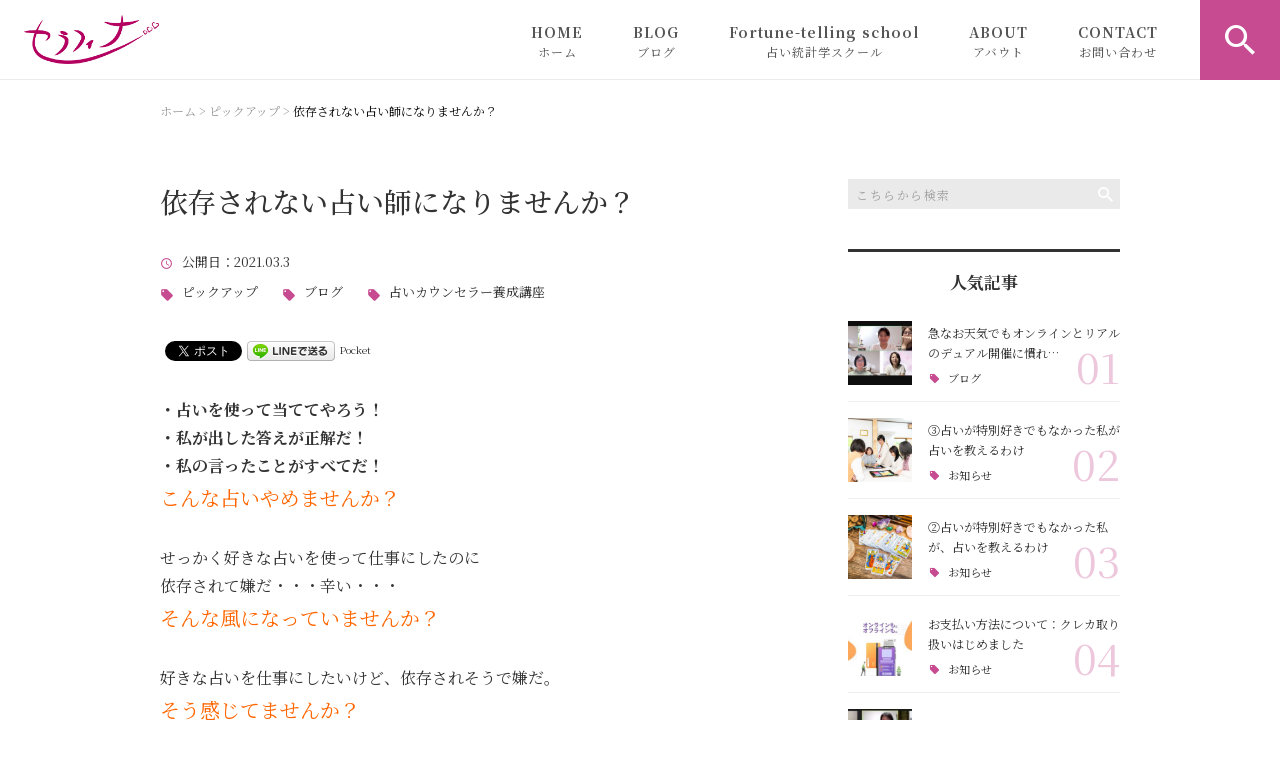

--- FILE ---
content_type: text/html; charset=UTF-8
request_url: https://seraphina-shara.com/pickup/4253/
body_size: 23260
content:
<!DOCTYPE html>
<html lang="ja">
<head>
	<!-- Google Tag Manager -->
<script>(function(w,d,s,l,i){w[l]=w[l]||[];w[l].push({'gtm.start':
new Date().getTime(),event:'gtm.js'});var f=d.getElementsByTagName(s)[0],
j=d.createElement(s),dl=l!='dataLayer'?'&l='+l:'';j.async=true;j.src=
'https://www.googletagmanager.com/gtm.js?id='+i+dl;f.parentNode.insertBefore(j,f);
})(window,document,'script','dataLayer','GTM-NHSBD2WN');</script>
<!-- End Google Tag Manager -->
　<meta name="google-site-verification" content="02rY33YFzxat0F85JSSS3vGadMxZXpAqyN5Qf7JlcBA" />
<meta charset="UTF-8" />
<meta name="viewport" content="width=device-width, initial-scale=1 viewport-fit=cover">
<meta name="format-detection" content="telephone=no">
<link rel="pingback" href="https://seraphina-shara.com/jetb/xmlrpc.php" />
<link rel="shortcut icon" href="https://seraphina-shara.com/jetb/wp-content/uploads/2020/03/favicon.ico" />
<link rel="apple-touch-icon-precomposed" href="https://seraphina-shara.com/jetb/wp-content/uploads/2020/03/favicon180.png" />

<title>依存されない占い師になりませんか？ | ヒーリングセラピーサロン セラフィナ</title>

		<!-- All in One SEO 4.9.2 - aioseo.com -->
	<meta name="description" content="・占いを使って当ててやろう！ ・私が出した答えが正解だ！ ・私の言ったことがすべてだ！ こんな占いやめませんか" />
	<meta name="robots" content="max-image-preview:large" />
	<meta name="author" content="沙羅"/>
	<meta name="keywords" content="カウンセリング,カラーセラピー,チャクラ,依存,占い,占い師,悩み解決,数秘術,起業女子,ピックアップ,ブログ,占いカウンセラー養成講座" />
	<link rel="canonical" href="https://seraphina-shara.com/pickup/4253/" />
	<meta name="generator" content="All in One SEO (AIOSEO) 4.9.2" />
		<meta property="og:locale" content="ja_JP" />
		<meta property="og:site_name" content="三重県松阪市のヒーリングセラピーサロン｜セラフィナ" />
		<meta property="og:type" content="article" />
		<meta property="og:title" content="依存されない占い師になりませんか？ | ヒーリングセラピーサロン セラフィナ" />
		<meta property="og:description" content="・占いを使って当ててやろう！ ・私が出した答えが正解だ！ ・私の言ったことがすべてだ！ こんな占いやめませんか" />
		<meta property="og:url" content="https://seraphina-shara.com/pickup/4253/" />
		<meta property="og:image" content="https://seraphina-shara.com/jetb/wp-content/uploads/2020/03/no_image2-1.jpg" />
		<meta property="og:image:secure_url" content="https://seraphina-shara.com/jetb/wp-content/uploads/2020/03/no_image2-1.jpg" />
		<meta property="og:image:width" content="400" />
		<meta property="og:image:height" content="400" />
		<meta property="article:published_time" content="2021-03-03T04:50:30+00:00" />
		<meta property="article:modified_time" content="2021-03-03T04:50:30+00:00" />
		<meta property="article:publisher" content="https://www.facebook.com/shara.seraphina/" />
		<meta name="twitter:card" content="summary" />
		<meta name="twitter:title" content="依存されない占い師になりませんか？ | ヒーリングセラピーサロン セラフィナ" />
		<meta name="twitter:description" content="・占いを使って当ててやろう！ ・私が出した答えが正解だ！ ・私の言ったことがすべてだ！ こんな占いやめませんか" />
		<meta name="twitter:image" content="https://seraphina-shara.com/jetb/wp-content/uploads/2020/03/no_image2-1.jpg" />
		<script type="application/ld+json" class="aioseo-schema">
			{"@context":"https:\/\/schema.org","@graph":[{"@type":"Article","@id":"https:\/\/seraphina-shara.com\/pickup\/4253\/#article","name":"\u4f9d\u5b58\u3055\u308c\u306a\u3044\u5360\u3044\u5e2b\u306b\u306a\u308a\u307e\u305b\u3093\u304b\uff1f | \u30d2\u30fc\u30ea\u30f3\u30b0\u30bb\u30e9\u30d4\u30fc\u30b5\u30ed\u30f3 \u30bb\u30e9\u30d5\u30a3\u30ca","headline":"\u4f9d\u5b58\u3055\u308c\u306a\u3044\u5360\u3044\u5e2b\u306b\u306a\u308a\u307e\u305b\u3093\u304b\uff1f","author":{"@id":"https:\/\/seraphina-shara.com\/author\/seraphina\/#author"},"publisher":{"@id":"https:\/\/seraphina-shara.com\/#organization"},"image":{"@type":"ImageObject","url":"https:\/\/seraphina-shara.com\/jetb\/wp-content\/uploads\/2020\/08\/4fc8375c5a3caf798e4c754de2dac16e.jpg","@id":"https:\/\/seraphina-shara.com\/pickup\/4253\/#articleImage","width":640,"height":513},"datePublished":"2021-03-03T13:50:30+09:00","dateModified":"2021-03-03T13:50:30+09:00","inLanguage":"ja","mainEntityOfPage":{"@id":"https:\/\/seraphina-shara.com\/pickup\/4253\/#webpage"},"isPartOf":{"@id":"https:\/\/seraphina-shara.com\/pickup\/4253\/#webpage"},"articleSection":"\u30d4\u30c3\u30af\u30a2\u30c3\u30d7, \u30d6\u30ed\u30b0, \u5360\u3044\u30ab\u30a6\u30f3\u30bb\u30e9\u30fc\u990a\u6210\u8b1b\u5ea7, \u30ab\u30a6\u30f3\u30bb\u30ea\u30f3\u30b0, \u30ab\u30e9\u30fc\u30bb\u30e9\u30d4\u30fc, \u30c1\u30e3\u30af\u30e9, \u4f9d\u5b58, \u5360\u3044, \u5360\u3044\u5e2b, \u60a9\u307f\u89e3\u6c7a, \u6570\u79d8\u8853, \u8d77\u696d\u5973\u5b50"},{"@type":"BreadcrumbList","@id":"https:\/\/seraphina-shara.com\/pickup\/4253\/#breadcrumblist","itemListElement":[{"@type":"ListItem","@id":"https:\/\/seraphina-shara.com#listItem","position":1,"name":"Home","item":"https:\/\/seraphina-shara.com","nextItem":{"@type":"ListItem","@id":"https:\/\/seraphina-shara.com\/category\/%e3%82%ab%e3%83%a9%e3%83%bc%e3%82%bb%e3%83%a9%e3%83%94%e3%83%bc\/#listItem","name":"\u5360\u3044\u30ab\u30a6\u30f3\u30bb\u30e9\u30fc\u990a\u6210\u8b1b\u5ea7"}},{"@type":"ListItem","@id":"https:\/\/seraphina-shara.com\/category\/%e3%82%ab%e3%83%a9%e3%83%bc%e3%82%bb%e3%83%a9%e3%83%94%e3%83%bc\/#listItem","position":2,"name":"\u5360\u3044\u30ab\u30a6\u30f3\u30bb\u30e9\u30fc\u990a\u6210\u8b1b\u5ea7","item":"https:\/\/seraphina-shara.com\/category\/%e3%82%ab%e3%83%a9%e3%83%bc%e3%82%bb%e3%83%a9%e3%83%94%e3%83%bc\/","nextItem":{"@type":"ListItem","@id":"https:\/\/seraphina-shara.com\/pickup\/4253\/#listItem","name":"\u4f9d\u5b58\u3055\u308c\u306a\u3044\u5360\u3044\u5e2b\u306b\u306a\u308a\u307e\u305b\u3093\u304b\uff1f"},"previousItem":{"@type":"ListItem","@id":"https:\/\/seraphina-shara.com#listItem","name":"Home"}},{"@type":"ListItem","@id":"https:\/\/seraphina-shara.com\/pickup\/4253\/#listItem","position":3,"name":"\u4f9d\u5b58\u3055\u308c\u306a\u3044\u5360\u3044\u5e2b\u306b\u306a\u308a\u307e\u305b\u3093\u304b\uff1f","previousItem":{"@type":"ListItem","@id":"https:\/\/seraphina-shara.com\/category\/%e3%82%ab%e3%83%a9%e3%83%bc%e3%82%bb%e3%83%a9%e3%83%94%e3%83%bc\/#listItem","name":"\u5360\u3044\u30ab\u30a6\u30f3\u30bb\u30e9\u30fc\u990a\u6210\u8b1b\u5ea7"}}]},{"@type":"Organization","@id":"https:\/\/seraphina-shara.com\/#organization","name":"\u30bb\u30e9\u30d5\u30a3\u30ca","description":"\u6c17\u3065\u304d\u30bb\u30e9\u30d4\u30b9\u30c8\u300c\u6c99\u7f85\uff5eshara\uff5e\u300d\u304c\u904b\u55b6\u3059\u308b\u3001\u5973\u6027\u9650\u5b9a\u30fb\u5b8c\u5168\u4e88\u7d04\u5236\u306e\u30d2\u30fc\u30ea\u30f3\u30b0\u30bb\u30e9\u30d4\u30fc\u30b5\u30ed\u30f3\u3067\u3059\u3002\u30ab\u30e9\u30fc\u30bb\u30e9\u30d4\u30fc\u30fb\u897f\u6d0b\u5360\u661f\u8853\u30db\u30ed\u30b9\u30b3\u30fc\u30d7\u30fb\u624b\u76f8\u30fb\u6570\u79d8\u8853\u30fb\u30d2\u30fc\u30ea\u30f3\u30b0\u30fb\u30c1\u30e3\u30cd\u30ea\u30f3\u30b0\u306a\u3069\u3092\u99c6\u4f7f\u3057\u3066\u3001\u3042\u306a\u305f\u306e\u7b54\u3048\u3001\u660e\u308b\u3044\u672a\u6765\u3078\u3068\u6c17\u3065\u304f\u304a\u624b\u4f1d\u3044\u3092\u3055\u305b\u3066\u9802\u304d\u307e\u3059\u3002\u307e\u305f\u3001\u30aa\u30f3\u30e9\u30a4\u30f3\u3067\u306e\u30bb\u30c3\u30b7\u30e7\u30f3\u3084\u5404\u7a2e\u30b9\u30af\u30fc\u30eb\u3082\u884c\u3063\u3066\u304a\u308a\u307e\u3059\u3002","url":"https:\/\/seraphina-shara.com\/","telephone":"+819032509135","logo":{"@type":"ImageObject","url":"https:\/\/seraphina-shara.com\/jetb\/wp-content\/uploads\/2020\/03\/no_image2-1.jpg","@id":"https:\/\/seraphina-shara.com\/pickup\/4253\/#organizationLogo","width":400,"height":400},"image":{"@id":"https:\/\/seraphina-shara.com\/pickup\/4253\/#organizationLogo"},"sameAs":["https:\/\/www.instagram.com\/seraphina.shara\/"]},{"@type":"Person","@id":"https:\/\/seraphina-shara.com\/author\/seraphina\/#author","url":"https:\/\/seraphina-shara.com\/author\/seraphina\/","name":"\u6c99\u7f85","image":{"@type":"ImageObject","@id":"https:\/\/seraphina-shara.com\/pickup\/4253\/#authorImage","url":"https:\/\/secure.gravatar.com\/avatar\/b3e01b2900ae18fa2f6ca32f4312bbee6afbde34f1a945fff27e5235cbfce897?s=96&d=mm&r=g","width":96,"height":96,"caption":"\u6c99\u7f85"}},{"@type":"WebPage","@id":"https:\/\/seraphina-shara.com\/pickup\/4253\/#webpage","url":"https:\/\/seraphina-shara.com\/pickup\/4253\/","name":"\u4f9d\u5b58\u3055\u308c\u306a\u3044\u5360\u3044\u5e2b\u306b\u306a\u308a\u307e\u305b\u3093\u304b\uff1f | \u30d2\u30fc\u30ea\u30f3\u30b0\u30bb\u30e9\u30d4\u30fc\u30b5\u30ed\u30f3 \u30bb\u30e9\u30d5\u30a3\u30ca","description":"\u30fb\u5360\u3044\u3092\u4f7f\u3063\u3066\u5f53\u3066\u3066\u3084\u308d\u3046\uff01 \u30fb\u79c1\u304c\u51fa\u3057\u305f\u7b54\u3048\u304c\u6b63\u89e3\u3060\uff01 \u30fb\u79c1\u306e\u8a00\u3063\u305f\u3053\u3068\u304c\u3059\u3079\u3066\u3060\uff01 \u3053\u3093\u306a\u5360\u3044\u3084\u3081\u307e\u305b\u3093\u304b","inLanguage":"ja","isPartOf":{"@id":"https:\/\/seraphina-shara.com\/#website"},"breadcrumb":{"@id":"https:\/\/seraphina-shara.com\/pickup\/4253\/#breadcrumblist"},"author":{"@id":"https:\/\/seraphina-shara.com\/author\/seraphina\/#author"},"creator":{"@id":"https:\/\/seraphina-shara.com\/author\/seraphina\/#author"},"datePublished":"2021-03-03T13:50:30+09:00","dateModified":"2021-03-03T13:50:30+09:00"},{"@type":"WebSite","@id":"https:\/\/seraphina-shara.com\/#website","url":"https:\/\/seraphina-shara.com\/","name":"\u30d2\u30fc\u30ea\u30f3\u30b0\u30bb\u30e9\u30d4\u30fc\u30b5\u30ed\u30f3 \u30bb\u30e9\u30d5\u30a3\u30ca","description":"\u6c17\u3065\u304d\u30bb\u30e9\u30d4\u30b9\u30c8\u300c\u6c99\u7f85\uff5eshara\uff5e\u300d\u304c\u904b\u55b6\u3059\u308b\u3001\u5973\u6027\u9650\u5b9a\u30fb\u5b8c\u5168\u4e88\u7d04\u5236\u306e\u30d2\u30fc\u30ea\u30f3\u30b0\u30bb\u30e9\u30d4\u30fc\u30b5\u30ed\u30f3\u3067\u3059\u3002\u30ab\u30e9\u30fc\u30bb\u30e9\u30d4\u30fc\u30fb\u897f\u6d0b\u5360\u661f\u8853\u30db\u30ed\u30b9\u30b3\u30fc\u30d7\u30fb\u624b\u76f8\u30fb\u6570\u79d8\u8853\u30fb\u30d2\u30fc\u30ea\u30f3\u30b0\u30fb\u30c1\u30e3\u30cd\u30ea\u30f3\u30b0\u306a\u3069\u3092\u99c6\u4f7f\u3057\u3066\u3001\u3042\u306a\u305f\u306e\u7b54\u3048\u3001\u660e\u308b\u3044\u672a\u6765\u3078\u3068\u6c17\u3065\u304f\u304a\u624b\u4f1d\u3044\u3092\u3055\u305b\u3066\u9802\u304d\u307e\u3059\u3002\u307e\u305f\u3001\u30aa\u30f3\u30e9\u30a4\u30f3\u3067\u306e\u30bb\u30c3\u30b7\u30e7\u30f3\u3084\u5404\u7a2e\u30b9\u30af\u30fc\u30eb\u3082\u884c\u3063\u3066\u304a\u308a\u307e\u3059\u3002","inLanguage":"ja","publisher":{"@id":"https:\/\/seraphina-shara.com\/#organization"}}]}
		</script>
		<!-- All in One SEO -->

<link rel='dns-prefetch' href='//yubinbango.github.io' />
<link rel='dns-prefetch' href='//static.addtoany.com' />
<link rel="alternate" type="application/rss+xml" title="ヒーリングセラピーサロン セラフィナ &raquo; フィード" href="https://seraphina-shara.com/feed/" />
<link rel="alternate" type="application/rss+xml" title="ヒーリングセラピーサロン セラフィナ &raquo; コメントフィード" href="https://seraphina-shara.com/comments/feed/" />
<link rel="alternate" title="oEmbed (JSON)" type="application/json+oembed" href="https://seraphina-shara.com/wp-json/oembed/1.0/embed?url=https%3A%2F%2Fseraphina-shara.com%2Fpickup%2F4253%2F" />
<link rel="alternate" title="oEmbed (XML)" type="text/xml+oembed" href="https://seraphina-shara.com/wp-json/oembed/1.0/embed?url=https%3A%2F%2Fseraphina-shara.com%2Fpickup%2F4253%2F&#038;format=xml" />
		<!-- This site uses the Google Analytics by MonsterInsights plugin v9.11.1 - Using Analytics tracking - https://www.monsterinsights.com/ -->
		<!-- Note: MonsterInsights is not currently configured on this site. The site owner needs to authenticate with Google Analytics in the MonsterInsights settings panel. -->
					<!-- No tracking code set -->
				<!-- / Google Analytics by MonsterInsights -->
		<style id='wp-img-auto-sizes-contain-inline-css' type='text/css'>
img:is([sizes=auto i],[sizes^="auto," i]){contain-intrinsic-size:3000px 1500px}
/*# sourceURL=wp-img-auto-sizes-contain-inline-css */
</style>
<link rel='stylesheet' id='colorbox-theme1-css' href='https://seraphina-shara.com/jetb/wp-content/plugins/jquery-colorbox/themes/theme1/colorbox.css?ver=4.6.2' type='text/css' media='screen' />
<style id='wp-emoji-styles-inline-css' type='text/css'>

	img.wp-smiley, img.emoji {
		display: inline !important;
		border: none !important;
		box-shadow: none !important;
		height: 1em !important;
		width: 1em !important;
		margin: 0 0.07em !important;
		vertical-align: -0.1em !important;
		background: none !important;
		padding: 0 !important;
	}
/*# sourceURL=wp-emoji-styles-inline-css */
</style>
<link rel='stylesheet' id='wp-block-library-css' href='https://seraphina-shara.com/jetb/wp-includes/css/dist/block-library/style.min.css?ver=6.9' type='text/css' media='all' />
<style id='global-styles-inline-css' type='text/css'>
:root{--wp--preset--aspect-ratio--square: 1;--wp--preset--aspect-ratio--4-3: 4/3;--wp--preset--aspect-ratio--3-4: 3/4;--wp--preset--aspect-ratio--3-2: 3/2;--wp--preset--aspect-ratio--2-3: 2/3;--wp--preset--aspect-ratio--16-9: 16/9;--wp--preset--aspect-ratio--9-16: 9/16;--wp--preset--color--black: #000000;--wp--preset--color--cyan-bluish-gray: #abb8c3;--wp--preset--color--white: #ffffff;--wp--preset--color--pale-pink: #f78da7;--wp--preset--color--vivid-red: #cf2e2e;--wp--preset--color--luminous-vivid-orange: #ff6900;--wp--preset--color--luminous-vivid-amber: #fcb900;--wp--preset--color--light-green-cyan: #7bdcb5;--wp--preset--color--vivid-green-cyan: #00d084;--wp--preset--color--pale-cyan-blue: #8ed1fc;--wp--preset--color--vivid-cyan-blue: #0693e3;--wp--preset--color--vivid-purple: #9b51e0;--wp--preset--gradient--vivid-cyan-blue-to-vivid-purple: linear-gradient(135deg,rgb(6,147,227) 0%,rgb(155,81,224) 100%);--wp--preset--gradient--light-green-cyan-to-vivid-green-cyan: linear-gradient(135deg,rgb(122,220,180) 0%,rgb(0,208,130) 100%);--wp--preset--gradient--luminous-vivid-amber-to-luminous-vivid-orange: linear-gradient(135deg,rgb(252,185,0) 0%,rgb(255,105,0) 100%);--wp--preset--gradient--luminous-vivid-orange-to-vivid-red: linear-gradient(135deg,rgb(255,105,0) 0%,rgb(207,46,46) 100%);--wp--preset--gradient--very-light-gray-to-cyan-bluish-gray: linear-gradient(135deg,rgb(238,238,238) 0%,rgb(169,184,195) 100%);--wp--preset--gradient--cool-to-warm-spectrum: linear-gradient(135deg,rgb(74,234,220) 0%,rgb(151,120,209) 20%,rgb(207,42,186) 40%,rgb(238,44,130) 60%,rgb(251,105,98) 80%,rgb(254,248,76) 100%);--wp--preset--gradient--blush-light-purple: linear-gradient(135deg,rgb(255,206,236) 0%,rgb(152,150,240) 100%);--wp--preset--gradient--blush-bordeaux: linear-gradient(135deg,rgb(254,205,165) 0%,rgb(254,45,45) 50%,rgb(107,0,62) 100%);--wp--preset--gradient--luminous-dusk: linear-gradient(135deg,rgb(255,203,112) 0%,rgb(199,81,192) 50%,rgb(65,88,208) 100%);--wp--preset--gradient--pale-ocean: linear-gradient(135deg,rgb(255,245,203) 0%,rgb(182,227,212) 50%,rgb(51,167,181) 100%);--wp--preset--gradient--electric-grass: linear-gradient(135deg,rgb(202,248,128) 0%,rgb(113,206,126) 100%);--wp--preset--gradient--midnight: linear-gradient(135deg,rgb(2,3,129) 0%,rgb(40,116,252) 100%);--wp--preset--font-size--small: 13px;--wp--preset--font-size--medium: 20px;--wp--preset--font-size--large: 36px;--wp--preset--font-size--x-large: 42px;--wp--preset--spacing--20: 0.44rem;--wp--preset--spacing--30: 0.67rem;--wp--preset--spacing--40: 1rem;--wp--preset--spacing--50: 1.5rem;--wp--preset--spacing--60: 2.25rem;--wp--preset--spacing--70: 3.38rem;--wp--preset--spacing--80: 5.06rem;--wp--preset--shadow--natural: 6px 6px 9px rgba(0, 0, 0, 0.2);--wp--preset--shadow--deep: 12px 12px 50px rgba(0, 0, 0, 0.4);--wp--preset--shadow--sharp: 6px 6px 0px rgba(0, 0, 0, 0.2);--wp--preset--shadow--outlined: 6px 6px 0px -3px rgb(255, 255, 255), 6px 6px rgb(0, 0, 0);--wp--preset--shadow--crisp: 6px 6px 0px rgb(0, 0, 0);}:where(.is-layout-flex){gap: 0.5em;}:where(.is-layout-grid){gap: 0.5em;}body .is-layout-flex{display: flex;}.is-layout-flex{flex-wrap: wrap;align-items: center;}.is-layout-flex > :is(*, div){margin: 0;}body .is-layout-grid{display: grid;}.is-layout-grid > :is(*, div){margin: 0;}:where(.wp-block-columns.is-layout-flex){gap: 2em;}:where(.wp-block-columns.is-layout-grid){gap: 2em;}:where(.wp-block-post-template.is-layout-flex){gap: 1.25em;}:where(.wp-block-post-template.is-layout-grid){gap: 1.25em;}.has-black-color{color: var(--wp--preset--color--black) !important;}.has-cyan-bluish-gray-color{color: var(--wp--preset--color--cyan-bluish-gray) !important;}.has-white-color{color: var(--wp--preset--color--white) !important;}.has-pale-pink-color{color: var(--wp--preset--color--pale-pink) !important;}.has-vivid-red-color{color: var(--wp--preset--color--vivid-red) !important;}.has-luminous-vivid-orange-color{color: var(--wp--preset--color--luminous-vivid-orange) !important;}.has-luminous-vivid-amber-color{color: var(--wp--preset--color--luminous-vivid-amber) !important;}.has-light-green-cyan-color{color: var(--wp--preset--color--light-green-cyan) !important;}.has-vivid-green-cyan-color{color: var(--wp--preset--color--vivid-green-cyan) !important;}.has-pale-cyan-blue-color{color: var(--wp--preset--color--pale-cyan-blue) !important;}.has-vivid-cyan-blue-color{color: var(--wp--preset--color--vivid-cyan-blue) !important;}.has-vivid-purple-color{color: var(--wp--preset--color--vivid-purple) !important;}.has-black-background-color{background-color: var(--wp--preset--color--black) !important;}.has-cyan-bluish-gray-background-color{background-color: var(--wp--preset--color--cyan-bluish-gray) !important;}.has-white-background-color{background-color: var(--wp--preset--color--white) !important;}.has-pale-pink-background-color{background-color: var(--wp--preset--color--pale-pink) !important;}.has-vivid-red-background-color{background-color: var(--wp--preset--color--vivid-red) !important;}.has-luminous-vivid-orange-background-color{background-color: var(--wp--preset--color--luminous-vivid-orange) !important;}.has-luminous-vivid-amber-background-color{background-color: var(--wp--preset--color--luminous-vivid-amber) !important;}.has-light-green-cyan-background-color{background-color: var(--wp--preset--color--light-green-cyan) !important;}.has-vivid-green-cyan-background-color{background-color: var(--wp--preset--color--vivid-green-cyan) !important;}.has-pale-cyan-blue-background-color{background-color: var(--wp--preset--color--pale-cyan-blue) !important;}.has-vivid-cyan-blue-background-color{background-color: var(--wp--preset--color--vivid-cyan-blue) !important;}.has-vivid-purple-background-color{background-color: var(--wp--preset--color--vivid-purple) !important;}.has-black-border-color{border-color: var(--wp--preset--color--black) !important;}.has-cyan-bluish-gray-border-color{border-color: var(--wp--preset--color--cyan-bluish-gray) !important;}.has-white-border-color{border-color: var(--wp--preset--color--white) !important;}.has-pale-pink-border-color{border-color: var(--wp--preset--color--pale-pink) !important;}.has-vivid-red-border-color{border-color: var(--wp--preset--color--vivid-red) !important;}.has-luminous-vivid-orange-border-color{border-color: var(--wp--preset--color--luminous-vivid-orange) !important;}.has-luminous-vivid-amber-border-color{border-color: var(--wp--preset--color--luminous-vivid-amber) !important;}.has-light-green-cyan-border-color{border-color: var(--wp--preset--color--light-green-cyan) !important;}.has-vivid-green-cyan-border-color{border-color: var(--wp--preset--color--vivid-green-cyan) !important;}.has-pale-cyan-blue-border-color{border-color: var(--wp--preset--color--pale-cyan-blue) !important;}.has-vivid-cyan-blue-border-color{border-color: var(--wp--preset--color--vivid-cyan-blue) !important;}.has-vivid-purple-border-color{border-color: var(--wp--preset--color--vivid-purple) !important;}.has-vivid-cyan-blue-to-vivid-purple-gradient-background{background: var(--wp--preset--gradient--vivid-cyan-blue-to-vivid-purple) !important;}.has-light-green-cyan-to-vivid-green-cyan-gradient-background{background: var(--wp--preset--gradient--light-green-cyan-to-vivid-green-cyan) !important;}.has-luminous-vivid-amber-to-luminous-vivid-orange-gradient-background{background: var(--wp--preset--gradient--luminous-vivid-amber-to-luminous-vivid-orange) !important;}.has-luminous-vivid-orange-to-vivid-red-gradient-background{background: var(--wp--preset--gradient--luminous-vivid-orange-to-vivid-red) !important;}.has-very-light-gray-to-cyan-bluish-gray-gradient-background{background: var(--wp--preset--gradient--very-light-gray-to-cyan-bluish-gray) !important;}.has-cool-to-warm-spectrum-gradient-background{background: var(--wp--preset--gradient--cool-to-warm-spectrum) !important;}.has-blush-light-purple-gradient-background{background: var(--wp--preset--gradient--blush-light-purple) !important;}.has-blush-bordeaux-gradient-background{background: var(--wp--preset--gradient--blush-bordeaux) !important;}.has-luminous-dusk-gradient-background{background: var(--wp--preset--gradient--luminous-dusk) !important;}.has-pale-ocean-gradient-background{background: var(--wp--preset--gradient--pale-ocean) !important;}.has-electric-grass-gradient-background{background: var(--wp--preset--gradient--electric-grass) !important;}.has-midnight-gradient-background{background: var(--wp--preset--gradient--midnight) !important;}.has-small-font-size{font-size: var(--wp--preset--font-size--small) !important;}.has-medium-font-size{font-size: var(--wp--preset--font-size--medium) !important;}.has-large-font-size{font-size: var(--wp--preset--font-size--large) !important;}.has-x-large-font-size{font-size: var(--wp--preset--font-size--x-large) !important;}
/*# sourceURL=global-styles-inline-css */
</style>

<style id='classic-theme-styles-inline-css' type='text/css'>
/*! This file is auto-generated */
.wp-block-button__link{color:#fff;background-color:#32373c;border-radius:9999px;box-shadow:none;text-decoration:none;padding:calc(.667em + 2px) calc(1.333em + 2px);font-size:1.125em}.wp-block-file__button{background:#32373c;color:#fff;text-decoration:none}
/*# sourceURL=/wp-includes/css/classic-themes.min.css */
</style>
<link rel='stylesheet' id='contact-form-7-css' href='https://seraphina-shara.com/jetb/wp-content/plugins/contact-form-7/includes/css/styles.css?ver=6.1.4' type='text/css' media='all' />
<link rel='stylesheet' id='Jet_CMS_style-css' href='https://seraphina-shara.com/jetb/wp-content/themes/Jet_cms_media_c/style.css?ver=6.9' type='text/css' media='all' />
<link rel='stylesheet' id='wp-pagenavi-css' href='https://seraphina-shara.com/jetb/wp-content/plugins/wp-pagenavi/pagenavi-css.css?ver=2.70' type='text/css' media='all' />
<link rel='stylesheet' id='tablepress-default-css' href='https://seraphina-shara.com/jetb/wp-content/plugins/tablepress/css/build/default.css?ver=3.2.6' type='text/css' media='all' />
<link rel='stylesheet' id='addtoany-css' href='https://seraphina-shara.com/jetb/wp-content/plugins/add-to-any/addtoany.min.css?ver=1.16' type='text/css' media='all' />
<script type="text/javascript" src="https://seraphina-shara.com/jetb/wp-includes/js/jquery/jquery.min.js?ver=3.7.1" id="jquery-core-js"></script>
<script type="text/javascript" src="https://seraphina-shara.com/jetb/wp-includes/js/jquery/jquery-migrate.min.js?ver=3.4.1" id="jquery-migrate-js"></script>
<script type="text/javascript" id="colorbox-js-extra">
/* <![CDATA[ */
var jQueryColorboxSettingsArray = {"jQueryColorboxVersion":"4.6.2","colorboxInline":"false","colorboxIframe":"false","colorboxGroupId":"","colorboxTitle":"","colorboxWidth":"false","colorboxHeight":"false","colorboxMaxWidth":"false","colorboxMaxHeight":"false","colorboxSlideshow":"false","colorboxSlideshowAuto":"false","colorboxScalePhotos":"true","colorboxPreloading":"false","colorboxOverlayClose":"true","colorboxLoop":"true","colorboxEscKey":"true","colorboxArrowKey":"true","colorboxScrolling":"true","colorboxOpacity":"0.85","colorboxTransition":"elastic","colorboxSpeed":"350","colorboxSlideshowSpeed":"2500","colorboxClose":"close","colorboxNext":"next","colorboxPrevious":"previous","colorboxSlideshowStart":"start slideshow","colorboxSlideshowStop":"stop slideshow","colorboxCurrent":"{current} of {total} images","colorboxXhrError":"This content failed to load.","colorboxImgError":"This image failed to load.","colorboxImageMaxWidth":"95%","colorboxImageMaxHeight":"95%","colorboxImageHeight":"false","colorboxImageWidth":"false","colorboxLinkHeight":"false","colorboxLinkWidth":"false","colorboxInitialHeight":"100","colorboxInitialWidth":"300","autoColorboxJavaScript":"","autoHideFlash":"","autoColorbox":"true","autoColorboxGalleries":"","addZoomOverlay":"","useGoogleJQuery":"","colorboxAddClassToLinks":""};
//# sourceURL=colorbox-js-extra
/* ]]> */
</script>
<script type="text/javascript" src="https://seraphina-shara.com/jetb/wp-content/plugins/jquery-colorbox/js/jquery.colorbox-min.js?ver=1.4.33" id="colorbox-js"></script>
<script type="text/javascript" src="https://seraphina-shara.com/jetb/wp-content/plugins/jquery-colorbox/js/jquery-colorbox-wrapper-min.js?ver=4.6.2" id="colorbox-wrapper-js"></script>
<script type="text/javascript" id="addtoany-core-js-before">
/* <![CDATA[ */
window.a2a_config=window.a2a_config||{};a2a_config.callbacks=[];a2a_config.overlays=[];a2a_config.templates={};a2a_localize = {
	Share: "共有",
	Save: "ブックマーク",
	Subscribe: "購読",
	Email: "メール",
	Bookmark: "ブックマーク",
	ShowAll: "すべて表示する",
	ShowLess: "小さく表示する",
	FindServices: "サービスを探す",
	FindAnyServiceToAddTo: "追加するサービスを今すぐ探す",
	PoweredBy: "Powered by",
	ShareViaEmail: "メールでシェアする",
	SubscribeViaEmail: "メールで購読する",
	BookmarkInYourBrowser: "ブラウザにブックマーク",
	BookmarkInstructions: "このページをブックマークするには、 Ctrl+D または \u2318+D を押下。",
	AddToYourFavorites: "お気に入りに追加",
	SendFromWebOrProgram: "任意のメールアドレスまたはメールプログラムから送信",
	EmailProgram: "メールプログラム",
	More: "詳細&#8230;",
	ThanksForSharing: "共有ありがとうございます !",
	ThanksForFollowing: "フォローありがとうございます !"
};


//# sourceURL=addtoany-core-js-before
/* ]]> */
</script>
<script type="text/javascript" defer src="https://static.addtoany.com/menu/page.js" id="addtoany-core-js"></script>
<script type="text/javascript" defer src="https://seraphina-shara.com/jetb/wp-content/plugins/add-to-any/addtoany.min.js?ver=1.1" id="addtoany-jquery-js"></script>
<link rel="https://api.w.org/" href="https://seraphina-shara.com/wp-json/" /><link rel="alternate" title="JSON" type="application/json" href="https://seraphina-shara.com/wp-json/wp/v2/posts/4253" /><link rel="EditURI" type="application/rsd+xml" title="RSD" href="https://seraphina-shara.com/jetb/xmlrpc.php?rsd" />
<meta name="generator" content="WordPress 6.9" />
<link rel='shortlink' href='https://seraphina-shara.com/?p=4253' />
<link rel="llms-sitemap" href="https://seraphina-shara.com/llms.txt" />
<!-- Analytics by WP Statistics - https://wp-statistics.com -->

<!-- BEGIN: WP Social Bookmarking Light HEAD --><script>
    (function (d, s, id) {
        var js, fjs = d.getElementsByTagName(s)[0];
        if (d.getElementById(id)) return;
        js = d.createElement(s);
        js.id = id;
        js.src = "//connect.facebook.net/en_US/sdk.js#xfbml=1&version=v2.7";
        fjs.parentNode.insertBefore(js, fjs);
    }(document, 'script', 'facebook-jssdk'));
</script>
<style type="text/css">.wp_social_bookmarking_light{
    border: 0 !important;
    padding: 10px 0 20px 0 !important;
    margin: 0 !important;
}
.wp_social_bookmarking_light div{
    float: left !important;
    border: 0 !important;
    padding: 0 !important;
    margin: 0 5px 0px 0 !important;
    min-height: 30px !important;
    line-height: 18px !important;
    text-indent: 0 !important;
}
.wp_social_bookmarking_light img{
    border: 0 !important;
    padding: 0;
    margin: 0;
    vertical-align: top !important;
}
.wp_social_bookmarking_light_clear{
    clear: both !important;
}
#fb-root{
    display: none;
}
.wsbl_facebook_like iframe{
    max-width: none !important;
}
.wsbl_pinterest a{
    border: 0px !important;
}
</style>
<!-- END: WP Social Bookmarking Light HEAD -->

<link href="https://fonts.googleapis.com/css?family=Noto+Serif+JP:400,500,700&display=swap" rel="stylesheet">

<link rel="stylesheet" href="https://seraphina-shara.com/jetb/wp-content/themes/Jet_cms_media_c/css/icon.css">
<link rel="stylesheet" href="https://fonts.googleapis.com/icon?family=Material+Icons">
<link rel="stylesheet" href="https://seraphina-shara.com/jetb/wp-content/themes/Jet_cms_media_c/css/animate.min.css">

<!--全体共通-->
<link rel="stylesheet" href="https://jetb.co.jp/media-king/c/css/header_footer_side.css">
<link rel="stylesheet" href="https://jetb.co.jp/media-king/c/css/single_page.css">
<link rel="stylesheet" href="https://jetb.co.jp/media-king/c/css/other.css">
<link rel="stylesheet" href="https://jetb.co.jp/media-king/c/css/jetb_announce.css">
<link rel="stylesheet" href="https://jetb.co.jp/media-king/c/css/jetb_maincontents.css">


<link rel="stylesheet" href="https://jetb.co.jp/media-king/c/css/jet_AddQuicktags.css" type="text/css" />
<link rel="stylesheet" href="https://seraphina-shara.com/jetb/wp-content/themes/Jet_cms_media_c/Jet_Tpl_style.css" type="text/css" />
<link rel="stylesheet" href="https://jetb.co.jp/media-king/c/css/common.css" type="text/css" />
<link rel="stylesheet" href="https://seraphina-shara.com/jetb/wp-content/themes/Jet_cms_media_c/custom/custom.css" type="text/css" />

	<!-- Meta Pixel Code -->

<script>

  !function(f,b,e,v,n,t,s)

  {if(f.fbq)return;n=f.fbq=function(){n.callMethod?

  n.callMethod.apply(n,arguments):n.queue.push(arguments)};

  if(!f._fbq)f._fbq=n;n.push=n;n.loaded=!0;n.version='2.0';

  n.queue=[];t=b.createElement(e);t.async=!0;

  t.src=v;s=b.getElementsByTagName(e)[0];

  s.parentNode.insertBefore(t,s)}(window, document,'script',

  'https://connect.facebook.net/en_US/fbevents.js');

  fbq('init', '4895482007202998');

  fbq('track', 'PageView');

</script>

<noscript><img height="1" width="1" style="display:none"

  src="https://www.facebook.com/tr?id=4895482007202998&ev=PageView&noscript=1"

/></noscript>

<!-- End Meta Pixel Code -->

<!-- Google tag (gtag.js) -->
<script async src="https://www.googletagmanager.com/gtag/js?id=G-S4DD1P6143"></script>
<script>
  window.dataLayer = window.dataLayer || [];
  function gtag(){dataLayer.push(arguments);}
  gtag('js', new Date());

  gtag('config', 'G-S4DD1P6143');
　gtag('config', 'UA-157806551-46');
</script>
</head>
<body class="wp-singular post-template-default single single-post postid-4253 single-format-standard wp-theme-Jet_cms_media_c" ontouchstart="">
	<!-- Google Tag Manager (noscript) -->
<noscript><iframe src="https://www.googletagmanager.com/ns.html?id=GTM-NHSBD2WN"
height="0" width="0" style="display:none;visibility:hidden"></iframe></noscript>
<!-- End Google Tag Manager (noscript) -->
	<div id="top" class="allwrapper">
		<header id="upper" class="cf">
			<h1 class="logo">
				<a href="https://seraphina-shara.com/">
					<img src="https://seraphina-shara.com/jetb/wp-content/uploads/2020/03/logo.png" alt="ヒーリングセラピーサロン セラフィナ">
				</a>
			</h1>

			<div class="menu-trigger" href="#">
				<div class="trigger_wrap">
					<span></span>
					<span></span>
					<span></span>
					<p>MENU</p>
				</div>
			</div>

			<nav class="g_nav cf">
				
				<ul id="menu-%e3%82%b0%e3%83%ad%e3%83%bc%e3%83%90%e3%83%ab%e3%83%8a%e3%83%93" class="g_nav_menu menu"><li><a href="https://seraphina-shara.com/">HOME<span>ホーム</span></a></li>
<li><a href="https://seraphina-shara.com/blog/">BLOG<span>ブログ</span></a>
<ul class="sub-menu">
	<li><a href="https://seraphina-shara.com/%e3%80%90%e4%b8%89%e9%87%8d%e7%9c%8c%e6%9d%be%e9%98%aa%e5%b8%82%e3%80%91%e5%8d%a0%e3%81%84%e5%80%8b%e4%ba%ba%e3%82%bb%e3%83%83%e3%82%b7%e3%83%a7%e3%83%b3%e9%91%91%e5%ae%9a/">占い個人セッション鑑定</a></li>
	<li><a href="https://seraphina-shara.com/category/%e5%80%8b%e4%ba%ba%e3%82%bb%e3%83%83%e3%82%b7%e3%83%a7%e3%83%b3/%e3%81%8a%e5%ae%a2%e3%81%95%e3%81%be%e3%81%ae%e3%81%94%e6%84%9f%e6%83%b3/">お客さまのご感想</a></li>
	<li><a href="https://seraphina-shara.com/category/news/">お知らせ</a></li>
	<li><a href="https://seraphina-shara.com/category/pickup/">ピックアップ</a></li>
	<li><a href="https://seraphina-shara.com/category/column/">コラム</a></li>
	<li><a href="https://seraphina-shara.com/blog/">ブログ</a></li>
</ul>
</li>
<li><a href="https://seraphina-shara.com/blog/">Fortune-telling school<span>占い統計学スクール</span></a>
<ul class="sub-menu">
	<li><a href="https://seraphina-shara.com/online/">セラフィナ占い統計学スクールHP</a></li>
	<li><a href="https://seraphina-shara.com/%e5%8d%a0%e3%81%84%e3%82%ab%e3%82%a6%e3%83%b3%e3%82%bb%e3%83%a9%e3%83%bc%e9%a4%8a%e6%88%90%e8%ac%9b%e5%ba%a7-2/">占いカウンセラー養成講座</a></li>
	<li><a href="https://seraphina-shara.com/category/%e8%ac%9b%e5%ba%a7/">その他講座</a></li>
	<li><a href="https://seraphina-shara.com/category/%e3%82%ab%e3%83%a9%e3%83%bc%e3%82%bb%e3%83%a9%e3%83%94%e3%83%bc/">セフィロトカラーセラピーカウンセラー養成講座ブログ</a></li>
	<li><a href="https://seraphina-shara.com/category/%e3%83%af%e3%83%bc%e3%82%af%e3%82%b7%e3%83%a7%e3%83%83%e3%83%97/">ワークショップ</a></li>
</ul>
</li>
<li><a href="https://seraphina-shara.com/about/">ABOUT<span>アバウト</span></a></li>
<li><a href="https://seraphina-shara.com/contact/">CONTACT<span>お問い合わせ</span></a></li>
</ul>
								<div id="head_search_btn" class="pt-A-bg">
					<p class="pt-A"></p>
				</div>
				<div class="head_search_wrap">
					<div class="flex_cont">
						<form action="https://seraphina-shara.com/" method="get" id="head_searchform">
							<input id="head_words" type="text" name="s" placeholder="テキストを入力して検索" />
							<input id="head_searchBtn" type="submit" name="searchBtn" value="&#xf4a5;" />
						</form>
					</div>
				</div>
							</nav>
		</header>
<div id="single_area">
<div class="bread_area">
	<div class="breadcrumbs" typeof="BreadcrumbList" vocab="https://schema.org/">
		<span property="itemListElement" typeof="ListItem"><a property="item" typeof="WebPage" title="Go to ヒーリングセラピーサロン セラフィナ." href="https://seraphina-shara.com" class="home" ><span property="name">ホーム</span></a><meta property="position" content="1"></span> &gt; <span property="itemListElement" typeof="ListItem"><a property="item" typeof="WebPage" title="Go to the ピックアップ category archives." href="https://seraphina-shara.com/category/pickup/" class="taxonomy category" ><span property="name">ピックアップ</span></a><meta property="position" content="2"></span> &gt; <span class="post post-post current-item">依存されない占い師になりませんか？</span>	</div>
</div>
<!--▼▼▼▼コンテンツエリア▼▼▼▼-->
<div class="inner cf">
	<main id="single_cont">
		<article class="single_box post_single">
			
			<header class="single_head">
				<h1 class="single_title">依存されない占い師になりませんか？</h1>
				<time class="day_entry">
					<span>公開日</span>：2021.03.3									</time>
				<p class="cat_entry"><a href="https://seraphina-shara.com/category/pickup/" rel="tag">ピックアップ</a><a href="https://seraphina-shara.com/category/%e3%83%96%e3%83%ad%e3%82%b0/" rel="tag">ブログ</a><a href="https://seraphina-shara.com/category/%e3%82%ab%e3%83%a9%e3%83%bc%e3%82%bb%e3%83%a9%e3%83%94%e3%83%bc/" rel="tag">占いカウンセラー養成講座</a></p>
				<div class='wp_social_bookmarking_light'>        <div class="wsbl_facebook_like"><div id="fb-root"></div><fb:like href="https://seraphina-shara.com/pickup/4253/" layout="button_count" action="like" width="100" share="false" show_faces="false" ></fb:like></div>        <div class="wsbl_twitter"><a href="https://twitter.com/share" class="twitter-share-button" data-url="https://seraphina-shara.com/pickup/4253/" data-text="依存されない占い師になりませんか？">Tweet</a></div>        <div class="wsbl_line"><a href='http://line.me/R/msg/text/?%E4%BE%9D%E5%AD%98%E3%81%95%E3%82%8C%E3%81%AA%E3%81%84%E5%8D%A0%E3%81%84%E5%B8%AB%E3%81%AB%E3%81%AA%E3%82%8A%E3%81%BE%E3%81%9B%E3%82%93%E3%81%8B%EF%BC%9F%0D%0Ahttps%3A%2F%2Fseraphina-shara.com%2Fpickup%2F4253%2F' title='LINEで送る' rel=nofollow class='wp_social_bookmarking_light_a' ><img src='https://seraphina-shara.com/jetb/wp-content/plugins/wp-social-bookmarking-light/public/images/line88x20.png' alt='LINEで送る' title='LINEで送る' width='88' height='20' class='wp_social_bookmarking_light_img' /></a></div>        <div class="wsbl_pocket"><a href="https://getpocket.com/save" class="pocket-btn" data-lang="en" data-save-url="https://seraphina-shara.com/pickup/4253/" data-pocket-count="none" data-pocket-align="left" >Pocket</a><script type="text/javascript">!function(d,i){if(!d.getElementById(i)){var j=d.createElement("script");j.id=i;j.src="https://widgets.getpocket.com/v1/j/btn.js?v=1";var w=d.getElementById(i);d.body.appendChild(j);}}(document,"pocket-btn-js");</script></div></div>
<br class='wp_social_bookmarking_light_clear' />
			</header>
			<section class="single_text the_text">
				<p><strong>・占いを使って当ててやろう！</strong></p>
<p><strong>・私が出した答えが正解だ！</strong></p>
<p><strong>・私の言ったことがすべてだ！</strong></p>
<p><span style="font-size: 20px; color: #ff6600;">こんな占いやめませんか？</span></p>
<p>&nbsp;</p>
<p>せっかく好きな占いを使って仕事にしたのに<br />
依存されて嫌だ・・・辛い・・・</p>
<p><span style="font-size: 20px; color: #ff6600;">そんな風になっていませんか？</span></p>
<p>&nbsp;</p>
<p>好きな占いを仕事にしたいけど、依存されそうで嫌だ。</p>
<p><span style="font-size: 20px; color: #ff6600;">そう感じてませんか？</span></p>
<p>&nbsp;</p>
<p><span class="deco_D" style="font-size: 20px;">依存されない占いカウンセラーになる！<br />
セフィロトカラーセラピーカウンセラー養成講座はそれを叶えます</span></p>
<p>セフィロトカラーセラピーは<br />
チャクラ心理と、占いの命術・卜術をトータルに使う占いカウンセリングツールです。</p>
<p><img fetchpriority="high" decoding="async" class="alignnone size-medium wp-image-3831 colorbox-4253" src="https://seraphina-shara.com/jetb/wp-content/uploads/2020/08/4fc8375c5a3caf798e4c754de2dac16e-300x240.jpg" alt="" width="300" height="240" srcset="https://seraphina-shara.com/jetb/wp-content/uploads/2020/08/4fc8375c5a3caf798e4c754de2dac16e-300x240.jpg 300w, https://seraphina-shara.com/jetb/wp-content/uploads/2020/08/4fc8375c5a3caf798e4c754de2dac16e.jpg 640w" sizes="(max-width: 300px) 100vw, 300px" /></p>
<p>沙羅オリジナルメソッドのセフィロトカラーセラピーは、<br />
２３色のこのカラーカードを使い占っていくものですが<br />
カラーセラピーとしてのカラー心理だけで成り立っているわけではありません。</p>
<p>セフィロトカラーセラピーの軸は</p>
<p><strong><span style="font-size: 22px;"><span class="deco_G"><span class="deco_G1">数秘術×チャクラ心理×カラー心理</span></span></span></strong></p>
<p>この<span style="color: #ff0000;"><strong>３本柱</strong></span>で成り立っています。</p>
<p>&nbsp;</p>
<p>なぜ、カラー心理だけでなく、<strong><span style="font-size: 20px;">この３つを学ぶ</span></strong>必要があるのか？</p>
<p>&nbsp;</p>
<p><span style="font-size: 20px;">それは悩み事を解決に導く為に必要な要素があり役割があるから。</span></p>
<p>&nbsp;</p>
<p><span class="deco_line1">では、その３つの役割ってなんでしょう？</span></p>
<p>&nbsp;</p>
<p>ひとつめ<strong><span style="font-size: 22px; color: #333399;">数秘術</span></strong>について。</p>
<p><img decoding="async" class="alignnone size-medium wp-image-3974 colorbox-4253" src="https://seraphina-shara.com/jetb/wp-content/uploads/2020/10/55d4790c5d819cd0462cbe89561b0dd4-300x225.jpg" alt="" width="300" height="225" srcset="https://seraphina-shara.com/jetb/wp-content/uploads/2020/10/55d4790c5d819cd0462cbe89561b0dd4-300x225.jpg 300w, https://seraphina-shara.com/jetb/wp-content/uploads/2020/10/55d4790c5d819cd0462cbe89561b0dd4-1024x768.jpg 1024w, https://seraphina-shara.com/jetb/wp-content/uploads/2020/10/55d4790c5d819cd0462cbe89561b0dd4-768x576.jpg 768w, https://seraphina-shara.com/jetb/wp-content/uploads/2020/10/55d4790c5d819cd0462cbe89561b0dd4-1536x1152.jpg 1536w, https://seraphina-shara.com/jetb/wp-content/uploads/2020/10/55d4790c5d819cd0462cbe89561b0dd4.jpg 1920w" sizes="(max-width: 300px) 100vw, 300px" /></p>
<p><span class="under_line2">数秘術は、命術</span></p>
<p><strong>生年月日から割り出された統計学となります。</strong></p>
<p>&nbsp;</p>
<p><strong><span style="color: #ff0000;">自分取扱説明書</span></strong>といわれることも多く、占い方も簡単で<br />
自分自身の性格が解りやすく知ることができるツールです。</p>
<p>&nbsp;</p>
<ul>
<li>生年月日がわかれば、足し算だけですぐに占える</li>
<li>自分の性格を客観的に知ることができる</li>
<li>自分以外の人も客観的に知ることができる</li>
<li>人間関係が複雑でなくなる</li>
<li>性格分析から生きづらさがわかる</li>
<li>親子関係など、身内のことも客観的に接することができる</li>
</ul>
<p>&nbsp;</p>
<p>セフィロトカラーセラピーでは、主に相談に来られた方の性格分析をしたり<br />
内容によっては、対象となるかたの性格を知る為のツールとして使います。</p>
<p>&nbsp;</p>
<p><span style="font-size: 24px;"><span class="deco_F">数秘術＝性格を知る為のツール</span></span></p>
<p>&nbsp;</p>
<p>&nbsp;</p>
<p>&nbsp;</p>
<p>ふたつめ<span style="color: #ff9900;"><strong><span style="font-size: 22px;">チャクラ心理</span></strong></span></p>
<p><img decoding="async" class="alignnone size-medium wp-image-3977 colorbox-4253" src="https://seraphina-shara.com/jetb/wp-content/uploads/2020/10/6477f226ab26945afe3df6fa60ee75f6-300x227.jpg" alt="" width="300" height="227" srcset="https://seraphina-shara.com/jetb/wp-content/uploads/2020/10/6477f226ab26945afe3df6fa60ee75f6-300x227.jpg 300w, https://seraphina-shara.com/jetb/wp-content/uploads/2020/10/6477f226ab26945afe3df6fa60ee75f6-1024x775.jpg 1024w, https://seraphina-shara.com/jetb/wp-content/uploads/2020/10/6477f226ab26945afe3df6fa60ee75f6-768x581.jpg 768w, https://seraphina-shara.com/jetb/wp-content/uploads/2020/10/6477f226ab26945afe3df6fa60ee75f6-1536x1162.jpg 1536w, https://seraphina-shara.com/jetb/wp-content/uploads/2020/10/6477f226ab26945afe3df6fa60ee75f6-2048x1549.jpg 2048w" sizes="(max-width: 300px) 100vw, 300px" /></p>
<p>チャクラ心理は、心理学の一部のような位置づけ</p>
<p>チャクラを知ると、心の状態や自分のつまずきやすいパターン<br />
悩みがどこからきているものなのか？<br />
そして、クリアしていくべき課題や成長過程がわかります。</p>
<p>私達自身の<span class="deco_line1">いつもの悩みパターン</span>を知ったり、<span class="deco_line1">未来へのアドバイスツール</span>として使います。</p>
<p>&nbsp;</p>
<ul>
<li>いつも引っかかる心理のキッカケがわかる</li>
<li>苦手分野がわかる</li>
<li>クリアする課題がわかる</li>
<li>成長過程がわかる</li>
<li>いつも陥りやすいパターンがわかる</li>
<li>次にやるべき事がわかる（未来アクション）</li>
</ul>
<p>&nbsp;</p>
<p>セフィロトカラーセラピーでは、相談に来られた方の心理状態をよみといたり<br />
次のカラー心理と重ねることで、<br />
深いところからの気づきをおこすために使うツールです。</p>
<p>&nbsp;</p>
<p><span style="font-size: 24px;"><span class="deco_F">チャクラ心理＝潜在的な心理を探るツール</span></span></p>
<p>&nbsp;</p>
<p><a id="i14830093974" class="detailOn userImageLink" href="https://ameblo.jp/seraphina-therapy/image-12660056340-14830093974.html" data-image-id="14830093974"><img loading="lazy" decoding="async" class="PhotoSwipeImage colorbox-4253" src="https://stat.ameba.jp/user_images/20201005/09/seraphina-therapy/2e/f1/j/o0512064014830093974.jpg?caw=800" alt="IMG_1094.JPG" width="220" height="275" data-entry-id="12660056340" data-image-id="14830093974" data-image-order="3" /></a></p>
<p>&nbsp;</p>
<p>&nbsp;</p>
<p>最後にみっつめ<strong><span style="font-size: 22px; color: #ff00ff;">セフィロトカラー心理</span></strong></p>
<p><img loading="lazy" decoding="async" class="alignnone size-medium wp-image-3830 colorbox-4253" src="https://seraphina-shara.com/jetb/wp-content/uploads/2020/08/6991670d79278a241e247319b3152722-300x225.jpg" alt="" width="300" height="225" srcset="https://seraphina-shara.com/jetb/wp-content/uploads/2020/08/6991670d79278a241e247319b3152722-300x225.jpg 300w, https://seraphina-shara.com/jetb/wp-content/uploads/2020/08/6991670d79278a241e247319b3152722.jpg 640w" sizes="auto, (max-width: 300px) 100vw, 300px" /></p>
<p>セフィロトカラーセラピーという名前の通り<br />
カラーセラピーをするために必要なツール</p>
<p>カラー心理は、今のあなたの現状を潜在意識を含めて表面化するツール<br />
色からの情報をよみとることで、その心理をみる。</p>
<p>&nbsp;</p>
<p>ただ、他のカラーセラピーとの違いは<br />
<span class="deco_line1">単純にカラーの心理を学ぶだけではないところ。</span></p>
<p><img loading="lazy" decoding="async" class="alignnone size-medium wp-image-4068 colorbox-4253" src="https://seraphina-shara.com/jetb/wp-content/uploads/2020/10/0006_xlarge-300x200.jpg" alt="" width="300" height="200" srcset="https://seraphina-shara.com/jetb/wp-content/uploads/2020/10/0006_xlarge-300x200.jpg 300w, https://seraphina-shara.com/jetb/wp-content/uploads/2020/10/0006_xlarge-1024x683.jpg 1024w, https://seraphina-shara.com/jetb/wp-content/uploads/2020/10/0006_xlarge-768x512.jpg 768w, https://seraphina-shara.com/jetb/wp-content/uploads/2020/10/0006_xlarge.jpg 1500w" sizes="auto, (max-width: 300px) 100vw, 300px" /></p>
<p>セフィロトカラーセラピーは<br />
カラー心理＋配置における心理を知ることの掛け合わせ。</p>
<p>&nbsp;</p>
<p>２３色のカラー心理だけではなく<br />
９個のマスに配置されたことで読み解く心理も含まれています。</p>
<p>&nbsp;</p>
<p>これにより、さらに詳しく<br />
<strong><span style="font-size: 20px;">今のその人の心理状態が浮き彫りになってきます。</span></strong></p>
<ul>
<li>どんなことで悩んでいるのか？が客観的にわかる</li>
<li>過去の心理状態がわかる</li>
<li>現在の心理状態のわかる</li>
<li>未来の目標が現実にわかり表面化する</li>
<li>今の思いをくみ取ることが出来る</li>
<li>潜在的な意識を客観的にみることができる</li>
<li>本当の思いをしることができる</li>
</ul>
<p>&nbsp;</p>
<p>また、チャクラと掛け合わせることで<br />
チャクラ的観点からも含めて、より実際的なアドバイスをすることもできます。</p>
<p>&nbsp;</p>
<p>&nbsp;</p>
<p>セフィロトカラーセラピーは、<br />
<span class="deco_D" style="font-size: 24px;">この３つの要素が重なり合うことでできる占いツールです。</span></p>
<p>&nbsp;</p>
<p>ただし！</p>
<p>占いはあくまでもツール<span class="deco_line1">答えや正解をただ伝えるだけの占いではありません。</span></p>
<p>&nbsp;</p>
<p><span style="font-size: 20px;">相談者となるその人自身がもつ</span><br />
<span style="font-size: 20px;">答えや正解に導くような気づきを起こすためのツールです。</span></p>
<p>&nbsp;</p>
<p>その中には、はじめにお伝えした</p>
<ul>
<li>占いを使って当ててやろう！</li>
<li>私が出した答えが正解だ！</li>
<li>私の言ったことがすべてだ！</li>
</ul>
<p><span style="font-size: 20px;"><span class="deco_line1">こんな思惑は含まれません。</span></span></p>
<p>&nbsp;</p>
<p>&nbsp;</p>
<p>だからこそ、</p>
<p><span style="color: #ff0000;"><strong><span style="font-size: 22px;">依存しないし依存されない関係を</span></strong></span></p>
<p><span style="color: #ff0000;"><strong><span style="font-size: 22px;">相談者の方と築くことができるツールとなっています。</span></strong></span></p>
<p>&nbsp;</p>
<p><strong><span class="deco_A" style="font-size: 22px;">セフィロトカラーセラピーカウンセラー養成講座<br />
３月２５日スタート・第２期生を募集しています。</span></strong></p>
<p>&nbsp;</p>
<p>まずは、ぜひ相談会にてその全貌をお話きいてくだい♪</p>
<p><a href="https://ws.formzu.net/fgen/S45964535/"><span class="square_btn_red">相談会へのお申し込みはこちらへどうぞ</span></a></p>
<p>https://seraphina-shara.com/pickup/4226/</p>
			</section><!--END blog_text-->

						
			<!--Auther-->
						
			
			<div class="comments_area">
				
<!-- You can start editing here. -->


			<!-- If comments are closed. -->
		<p class="nocomments">コメントは受け付けていません。</p>

	
			</div>

			<div class='wp_social_bookmarking_light'>        <div class="wsbl_facebook_like"><div id="fb-root"></div><fb:like href="https://seraphina-shara.com/pickup/4253/" layout="button_count" action="like" width="100" share="false" show_faces="false" ></fb:like></div>        <div class="wsbl_twitter"><a href="https://twitter.com/share" class="twitter-share-button" data-url="https://seraphina-shara.com/pickup/4253/" data-text="依存されない占い師になりませんか？">Tweet</a></div>        <div class="wsbl_line"><a href='http://line.me/R/msg/text/?%E4%BE%9D%E5%AD%98%E3%81%95%E3%82%8C%E3%81%AA%E3%81%84%E5%8D%A0%E3%81%84%E5%B8%AB%E3%81%AB%E3%81%AA%E3%82%8A%E3%81%BE%E3%81%9B%E3%82%93%E3%81%8B%EF%BC%9F%0D%0Ahttps%3A%2F%2Fseraphina-shara.com%2Fpickup%2F4253%2F' title='LINEで送る' rel=nofollow class='wp_social_bookmarking_light_a' ><img src='https://seraphina-shara.com/jetb/wp-content/plugins/wp-social-bookmarking-light/public/images/line88x20.png' alt='LINEで送る' title='LINEで送る' width='88' height='20' class='wp_social_bookmarking_light_img' /></a></div>        <div class="wsbl_pocket"><a href="https://getpocket.com/save" class="pocket-btn" data-lang="en" data-save-url="https://seraphina-shara.com/pickup/4253/" data-pocket-count="none" data-pocket-align="left" >Pocket</a><script type="text/javascript">!function(d,i){if(!d.getElementById(i)){var j=d.createElement("script");j.id=i;j.src="https://widgets.getpocket.com/v1/j/btn.js?v=1";var w=d.getElementById(i);d.body.appendChild(j);}}(document,"pocket-btn-js");</script></div></div>
<br class='wp_social_bookmarking_light_clear' />

						<div class="tag_wrap">
				<span>タグ：</span><a href="https://seraphina-shara.com/tag/%e3%82%ab%e3%82%a6%e3%83%b3%e3%82%bb%e3%83%aa%e3%83%b3%e3%82%b0/" rel="tag">カウンセリング</a> <a href="https://seraphina-shara.com/tag/%e3%82%ab%e3%83%a9%e3%83%bc%e3%82%bb%e3%83%a9%e3%83%94%e3%83%bc/" rel="tag">カラーセラピー</a> <a href="https://seraphina-shara.com/tag/%e3%83%81%e3%83%a3%e3%82%af%e3%83%a9/" rel="tag">チャクラ</a> <a href="https://seraphina-shara.com/tag/%e4%be%9d%e5%ad%98/" rel="tag">依存</a> <a href="https://seraphina-shara.com/tag/%e5%8d%a0%e3%81%84/" rel="tag">占い</a> <a href="https://seraphina-shara.com/tag/%e5%8d%a0%e3%81%84%e5%b8%ab/" rel="tag">占い師</a> <a href="https://seraphina-shara.com/tag/%e6%82%a9%e3%81%bf%e8%a7%a3%e6%b1%ba/" rel="tag">悩み解決</a> <a href="https://seraphina-shara.com/tag/%e6%95%b0%e7%a7%98%e8%a1%93/" rel="tag">数秘術</a> <a href="https://seraphina-shara.com/tag/%e8%b5%b7%e6%a5%ad%e5%a5%b3%e5%ad%90/" rel="tag">起業女子</a>			</div>
			
									<div class="pn_pager ">
				<div class="pre_p">
					<p>前の記事へ</p><div class="txt_l"><span>«</span> <a href="https://seraphina-shara.com/%e3%83%96%e3%83%ad%e3%82%b0/4181/" rel="prev">２０２１年をタロットで占う</a></div>				</div>
				<div class="next_p">
					<p>次の記事へ</p><div class="txt_r"><a href="https://seraphina-shara.com/pickup/4255/" rel="next">お仕事しながらでもOK!週末の土日コース開講決定です！</a> <span>»</span></div>				</div>
			</div>
			
						<div class="post_relate_area relate_wrap">
				<h4 class="cont_title">関連記事<span>RELATED ARTICLE</span></h4>
				<ul>
					
					<li class="tgt tgt--up">
						<a href="https://seraphina-shara.com/?p=4226">
							<p class="img_box imgwrap scale-hover">
								<img width="640" height="513" src="https://seraphina-shara.com/jetb/wp-content/uploads/2020/08/4fc8375c5a3caf798e4c754de2dac16e.jpg" class="attachment-full size-full colorbox-4253  wp-post-image" alt="" decoding="async" loading="lazy" srcset="https://seraphina-shara.com/jetb/wp-content/uploads/2020/08/4fc8375c5a3caf798e4c754de2dac16e.jpg 640w, https://seraphina-shara.com/jetb/wp-content/uploads/2020/08/4fc8375c5a3caf798e4c754de2dac16e-300x240.jpg 300w" sizes="auto, (max-width: 640px) 100vw, 640px" />							</p>
							<div class="entry_box">
								<h5>非公開: 占いは趣味からお仕事へ！カウンセラー養成講座　いよ…</h5>
								<time class="times">2021.03.03</time>
							</div>
						</a>
					</li>

									</ul>
			</div>
					</article><!--end blog_box-->

		<script type="application/ld+json">
			{
				"@context": "http://schema.org",
				"@type": "BlogPosting",
				"mainEntityOfPage":{
				"@type":"WebPage",
				"@id":"https://seraphina-shara.com/pickup/4253/"
			},
			"headline":"依存されない占い師になりませんか？",
			"image": [
				""
			],
			"datePublished": "2021-03-03T13:50:30+09:00",
			"dateModified": "2021-03-03T13:50:30+09:00",
			"author": {
			"@type": "Person", //組織の場合は"Organization"と記入
				"name": "沙羅"
			},
			"publisher": {
				"@type": "Person", //個人の場合は"Person"と記入
				"name": "ヒーリングセラピーサロン セラフィナ",
				"logo": {
					"@type": "ImageObject",
					"url": "https://seraphina-shara.com/jetb/wp-content/uploads/2020/03/logo.png"
				}
			},
			"description": "・占いを使って当ててやろう！ ・私が出した答えが正解だ！ ・私の言ったことがすべてだ！ こんな占いやめませんか？ &nbsp; せっかく好きな占いを使って仕事にしたのに 依存されて嫌だ・・・辛い・・・ そんな風になってい…"
			}
		</script>
	</main>

	<aside id="side_bar">
	<div id="secondary">
		<aside class="side_search_form">
			<form action="https://seraphina-shara.com/" method="get" id="searchform2">
	<input id="keywords2" type="text" name="s" id="site_search" placeholder="こちらから検索" />
	<input id="searchBtn2" type="submit" name="searchBtn2" value="&#xf2f5;" />
</form>		</aside>
		<aside class="side_popular_area">
			<h4 class="side_cont_title">人気記事</h4>
			<ul class="side_list">
								
				<li>
					<a class="img_box imgwrap" href="https://seraphina-shara.com/%e3%83%96%e3%83%ad%e3%82%b0/5580/" title="急なお天気でもオンラインとリアルのデュアル開催に慣れてるので動じない">
													<img width="1924" height="905" src="https://seraphina-shara.com/jetb/wp-content/uploads/2024/08/455681804_1463897107615728_3244859751202753669_n.jpg" class="attachment-full size-full colorbox-5580  wp-post-image" alt="" decoding="async" loading="lazy" srcset="https://seraphina-shara.com/jetb/wp-content/uploads/2024/08/455681804_1463897107615728_3244859751202753669_n.jpg 1924w, https://seraphina-shara.com/jetb/wp-content/uploads/2024/08/455681804_1463897107615728_3244859751202753669_n-300x141.jpg 300w, https://seraphina-shara.com/jetb/wp-content/uploads/2024/08/455681804_1463897107615728_3244859751202753669_n-1024x482.jpg 1024w, https://seraphina-shara.com/jetb/wp-content/uploads/2024/08/455681804_1463897107615728_3244859751202753669_n-768x361.jpg 768w, https://seraphina-shara.com/jetb/wp-content/uploads/2024/08/455681804_1463897107615728_3244859751202753669_n-1536x722.jpg 1536w" sizes="auto, (max-width: 1924px) 100vw, 1924px" />											</a>
					<div class="entry_box">
						<p class="post_title">
							<a href="https://seraphina-shara.com/%e3%83%96%e3%83%ad%e3%82%b0/5580/">
																急なお天気でもオンラインとリアルのデュアル開催に慣れ…															</a>
						</p>
						<p class="cat_box">
							<a href="https://seraphina-shara.com/category/%e3%83%96%e3%83%ad%e3%82%b0/" rel="tag">ブログ</a><a href="https://seraphina-shara.com/category/%e3%82%ab%e3%83%a9%e3%83%bc%e3%82%bb%e3%83%a9%e3%83%94%e3%83%bc/" rel="tag">占いカウンセラー養成講座</a>						</p>
					</div>
					<span class="number">
						01					</span>
				</li>
								
				<li>
					<a class="img_box imgwrap" href="https://seraphina-shara.com/news/5283/" title="③占いが特別好きでもなかった私が占いを教えるわけ">
													<img src="https://seraphina-shara.com/jetb/wp-content/uploads/2023/10/0049_original-300x200.jpg" alt="③占いが特別好きでもなかった私が占いを教えるわけ" />
											</a>
					<div class="entry_box">
						<p class="post_title">
							<a href="https://seraphina-shara.com/news/5283/">
																③占いが特別好きでもなかった私が占いを教えるわけ															</a>
						</p>
						<p class="cat_box">
							<a href="https://seraphina-shara.com/category/news/" rel="tag">お知らせ</a><a href="https://seraphina-shara.com/category/%e3%83%96%e3%83%ad%e3%82%b0/" rel="tag">ブログ</a>						</p>
					</div>
					<span class="number">
						02					</span>
				</li>
								
				<li>
					<a class="img_box imgwrap" href="https://seraphina-shara.com/news/5272/" title="②占いが特別好きでもなかった私が、占いを教えるわけ">
													<img width="2000" height="1545" src="https://seraphina-shara.com/jetb/wp-content/uploads/2023/10/a544193ed86c5a4712dfa863536f37d0.jpg" class="attachment-full size-full colorbox-5272  wp-post-image" alt="" decoding="async" loading="lazy" srcset="https://seraphina-shara.com/jetb/wp-content/uploads/2023/10/a544193ed86c5a4712dfa863536f37d0.jpg 2000w, https://seraphina-shara.com/jetb/wp-content/uploads/2023/10/a544193ed86c5a4712dfa863536f37d0-300x232.jpg 300w, https://seraphina-shara.com/jetb/wp-content/uploads/2023/10/a544193ed86c5a4712dfa863536f37d0-1024x791.jpg 1024w, https://seraphina-shara.com/jetb/wp-content/uploads/2023/10/a544193ed86c5a4712dfa863536f37d0-768x593.jpg 768w, https://seraphina-shara.com/jetb/wp-content/uploads/2023/10/a544193ed86c5a4712dfa863536f37d0-1536x1187.jpg 1536w" sizes="auto, (max-width: 2000px) 100vw, 2000px" />											</a>
					<div class="entry_box">
						<p class="post_title">
							<a href="https://seraphina-shara.com/news/5272/">
																②占いが特別好きでもなかった私が、占いを教えるわけ															</a>
						</p>
						<p class="cat_box">
							<a href="https://seraphina-shara.com/category/news/" rel="tag">お知らせ</a><a href="https://seraphina-shara.com/category/%e3%83%96%e3%83%ad%e3%82%b0/" rel="tag">ブログ</a>						</p>
					</div>
					<span class="number">
						03					</span>
				</li>
								
				<li>
					<a class="img_box imgwrap" href="https://seraphina-shara.com/news/5280/" title="お支払い方法について：クレカ取り扱いはじめました">
													<img src="https://seraphina-shara.com/jetb/wp-content/uploads/2023/10/3fe30b1282405504389ef0b6549ce4e0-169x300.jpg" alt="お支払い方法について：クレカ取り扱いはじめました" />
											</a>
					<div class="entry_box">
						<p class="post_title">
							<a href="https://seraphina-shara.com/news/5280/">
																お支払い方法について：クレカ取り扱いはじめました															</a>
						</p>
						<p class="cat_box">
							<a href="https://seraphina-shara.com/category/news/" rel="tag">お知らせ</a>						</p>
					</div>
					<span class="number">
						04					</span>
				</li>
								
				<li>
					<a class="img_box imgwrap" href="https://seraphina-shara.com/news/5384/" title="学んだだけで終わらないフォロー">
													<img src="https://seraphina-shara.com/jetb/wp-content/uploads/2024/02/416345123_406228432068525_7432970512179342266_n-300x136.jpg" alt="学んだだけで終わらないフォロー" />
											</a>
					<div class="entry_box">
						<p class="post_title">
							<a href="https://seraphina-shara.com/news/5384/">
																学んだだけで終わらないフォロー															</a>
						</p>
						<p class="cat_box">
							<a href="https://seraphina-shara.com/category/news/" rel="tag">お知らせ</a><a href="https://seraphina-shara.com/category/%e3%82%bb%e3%83%95%e3%82%a3%e3%83%ad%e3%83%88%e3%82%ab%e3%83%a9%e3%83%bc%e3%82%bb%e3%83%a9%e3%83%94%e3%83%bc/" rel="tag">セフィロトカラーセラピー</a><a href="https://seraphina-shara.com/category/%e3%82%ab%e3%83%a9%e3%83%bc%e3%82%bb%e3%83%a9%e3%83%94%e3%83%bc/" rel="tag">占いカウンセラー養成講座</a>						</p>
					</div>
					<span class="number">
						05					</span>
				</li>
											</ul>
		</aside>

		<aside class="side_category_list">
			<h4 class="side_cont_title">CATEGORY</h4>
			<ul>
									<li class="cat-item cat-item-136"><a href="https://seraphina-shara.com/category/%e5%80%8b%e4%ba%ba%e3%82%bb%e3%83%83%e3%82%b7%e3%83%a7%e3%83%b3/">個人セッション</a>
<ul class='children'>
	<li class="cat-item cat-item-137"><a href="https://seraphina-shara.com/category/%e5%80%8b%e4%ba%ba%e3%82%bb%e3%83%83%e3%82%b7%e3%83%a7%e3%83%b3/%e3%81%8a%e5%ae%a2%e3%81%95%e3%81%be%e3%81%ae%e3%81%94%e6%84%9f%e6%83%b3/">お客さまのご感想</a>
</li>
</ul>
</li>
	<li class="cat-item cat-item-106"><a href="https://seraphina-shara.com/category/%e3%83%ac%e3%82%a4%e3%82%ad/">レイキヒーラー養成講座</a>
</li>
	<li class="cat-item cat-item-314"><a href="https://seraphina-shara.com/category/%e6%89%8b%e7%9b%b8%e3%83%aa%e3%83%bc%e3%83%87%e3%82%a3%e3%83%b3%e3%82%b0%e8%ac%9b%e5%ba%a7/">手相リーディング講座</a>
</li>
	<li class="cat-item cat-item-156"><a href="https://seraphina-shara.com/category/%e3%82%bb%e3%83%95%e3%82%a3%e3%83%ad%e3%83%88%e3%82%ab%e3%83%a9%e3%83%bc%e3%82%bb%e3%83%a9%e3%83%94%e3%83%bc/">セフィロトカラーセラピー</a>
</li>
	<li class="cat-item cat-item-104"><a href="https://seraphina-shara.com/category/%e3%82%ab%e3%83%a9%e3%83%bc%e3%82%bb%e3%83%a9%e3%83%94%e3%83%bc/">占いカウンセラー養成講座</a>
<ul class='children'>
	<li class="cat-item cat-item-175"><a href="https://seraphina-shara.com/category/%e3%82%ab%e3%83%a9%e3%83%bc%e3%82%bb%e3%83%a9%e3%83%94%e3%83%bc/%e5%8f%97%e8%ac%9b%e7%94%9f%e3%81%ae%e5%a3%b0/">受講生の声</a>
</li>
</ul>
</li>
	<li class="cat-item cat-item-230"><a href="https://seraphina-shara.com/category/%e9%81%8b%e6%b0%97%e9%91%91%e5%ae%9a/">運気鑑定</a>
<ul class='children'>
	<li class="cat-item cat-item-231"><a href="https://seraphina-shara.com/category/%e9%81%8b%e6%b0%97%e9%91%91%e5%ae%9a/%e9%81%8b%e6%b0%97%e9%91%91%e5%ae%9a%e6%9b%b8%e3%81%ab%e3%81%a4%e3%81%84%e3%81%a6/">運気鑑定書について</a>
	<ul class='children'>
	<li class="cat-item cat-item-232"><a href="https://seraphina-shara.com/category/%e9%81%8b%e6%b0%97%e9%91%91%e5%ae%9a/%e9%81%8b%e6%b0%97%e9%91%91%e5%ae%9a%e6%9b%b8%e3%81%ab%e3%81%a4%e3%81%84%e3%81%a6/%e3%81%8a%e5%ae%a2%e6%a7%98%e3%81%ae%e3%81%94%e6%84%9f%e6%83%b3/">お客様のご感想</a>
</li>
	</ul>
</li>
</ul>
</li>
	<li class="cat-item cat-item-105"><a href="https://seraphina-shara.com/category/%e3%83%81%e3%83%a3%e3%82%af%e3%83%a9/">チャクラ講座</a>
</li>
	<li class="cat-item cat-item-103"><a href="https://seraphina-shara.com/category/%e3%83%96%e3%83%ad%e3%82%b0/">ブログ</a>
</li>
	<li class="cat-item cat-item-101"><a href="https://seraphina-shara.com/category/%e3%83%af%e3%83%bc%e3%82%af%e3%82%b7%e3%83%a7%e3%83%83%e3%83%97/">ワークショップ</a>
</li>
	<li class="cat-item cat-item-100"><a href="https://seraphina-shara.com/category/%e8%ac%9b%e5%ba%a7/">講座</a>
</li>
	<li class="cat-item cat-item-49"><a href="https://seraphina-shara.com/category/news/">お知らせ</a>
</li>
	<li class="cat-item cat-item-5"><a href="https://seraphina-shara.com/category/pickup/">ピックアップ</a>
</li>
	<li class="cat-item cat-item-98"><a href="https://seraphina-shara.com/category/column/">コラム</a>
<ul class='children'>
	<li class="cat-item cat-item-216"><a href="https://seraphina-shara.com/category/column/%e6%9c%88/">月</a>
</li>
	<li class="cat-item cat-item-102"><a href="https://seraphina-shara.com/category/column/%e5%ad%90%e8%82%b2%e3%81%a6%e6%95%b0%e7%a7%98%e8%a1%93/">子育て数秘術</a>
</li>
</ul>
</li>
	<li class="cat-item cat-item-1"><a href="https://seraphina-shara.com/category/%e3%81%9d%e3%81%ae%e4%bb%96/">その他</a>
</li>
							</ul>
		</aside>

						<aside class="side_tag_list">
			<h4 class="side_cont_title">注目のタグ</h4>

			<ul>
								<li>
					<a href="https://seraphina-shara.com/tag/%ef%bc%91%e3%83%81%e3%83%a3%e3%82%af%e3%83%a9/">
						<span class="pt-A">・</span>１チャクラ					</a>
				</li>
								<li>
					<a href="https://seraphina-shara.com/tag/%ef%bc%92%ef%bc%90%ef%bc%92%ef%bc%95%e5%b9%b4/">
						<span class="pt-A">・</span>２０２５年					</a>
				</li>
								<li>
					<a href="https://seraphina-shara.com/tag/2025%e5%b9%b4%e9%81%8b%e6%b0%97/">
						<span class="pt-A">・</span>2025年運気					</a>
				</li>
								<li>
					<a href="https://seraphina-shara.com/tag/%ef%bc%92%ef%bc%90%ef%bc%92%ef%bc%96%e5%b9%b4%e3%81%ae%e9%81%8b%e6%b0%97/">
						<span class="pt-A">・</span>２０２６年の運気					</a>
				</li>
								<li>
					<a href="https://seraphina-shara.com/tag/%ef%bc%92%e3%83%81%e3%83%a3%e3%82%af%e3%83%a9/">
						<span class="pt-A">・</span>２チャクラ					</a>
				</li>
								<li>
					<a href="https://seraphina-shara.com/tag/%ef%bc%93%e3%83%81%e3%83%a3%e3%82%af%e3%83%a9/">
						<span class="pt-A">・</span>３チャクラ					</a>
				</li>
								<li>
					<a href="https://seraphina-shara.com/tag/40%e4%bb%a3/">
						<span class="pt-A">・</span>40代					</a>
				</li>
								<li>
					<a href="https://seraphina-shara.com/tag/%ef%bc%94%e3%83%81%e3%83%a3%e3%82%af%e3%83%a9/">
						<span class="pt-A">・</span>４チャクラ					</a>
				</li>
								<li>
					<a href="https://seraphina-shara.com/tag/%ef%bc%95%ef%bc%90%e4%bb%a3/">
						<span class="pt-A">・</span>５０代					</a>
				</li>
								<li>
					<a href="https://seraphina-shara.com/tag/%ef%bc%95%e3%83%81%e3%83%a3%e3%82%af%e3%83%a9/">
						<span class="pt-A">・</span>５チャクラ					</a>
				</li>
								<li>
					<a href="https://seraphina-shara.com/tag/%ef%bc%96%e3%83%81%e3%83%a3%e3%82%af%e3%83%a9/">
						<span class="pt-A">・</span>６チャクラ					</a>
				</li>
								<li>
					<a href="https://seraphina-shara.com/tag/%ef%bc%97%e3%83%81%e3%83%a3%e3%82%af%e3%83%a9/">
						<span class="pt-A">・</span>７チャクラ					</a>
				</li>
								<li>
					<a href="https://seraphina-shara.com/tag/kindle%e5%87%ba%e7%89%88/">
						<span class="pt-A">・</span>Kindle出版					</a>
				</li>
								<li>
					<a href="https://seraphina-shara.com/tag/%e3%82%aa%e3%83%b3%e3%83%a9%e3%82%a4%e3%83%b3/">
						<span class="pt-A">・</span>オンライン					</a>
				</li>
								<li>
					<a href="https://seraphina-shara.com/tag/%e3%82%aa%e3%83%b3%e3%83%a9%e3%82%a4%e3%83%b3%e3%82%b9%e3%82%af%e3%83%bc%e3%83%ab/">
						<span class="pt-A">・</span>オンラインスクール					</a>
				</li>
								<li>
					<a href="https://seraphina-shara.com/tag/%e3%82%aa%e3%83%b3%e3%83%a9%e3%82%a4%e3%83%b3%e3%81%a7%e5%ad%a6%e3%81%b6/">
						<span class="pt-A">・</span>オンラインで学ぶ					</a>
				</li>
								<li>
					<a href="https://seraphina-shara.com/tag/%e3%82%aa%e3%83%b3%e3%83%a9%e3%82%a4%e3%83%b3%e5%8d%a0%e3%81%84/">
						<span class="pt-A">・</span>オンライン占い					</a>
				</li>
								<li>
					<a href="https://seraphina-shara.com/tag/%e3%82%aa%e3%83%b3%e3%83%a9%e3%82%a4%e3%83%b3%e8%ac%9b%e5%ba%a7/">
						<span class="pt-A">・</span>オンライン講座					</a>
				</li>
								<li>
					<a href="https://seraphina-shara.com/tag/%e3%82%ab%e3%82%a6%e3%83%b3%e3%82%bb%e3%83%a9%e3%83%bc/">
						<span class="pt-A">・</span>カウンセラー					</a>
				</li>
								<li>
					<a href="https://seraphina-shara.com/tag/%e3%82%ab%e3%82%a6%e3%83%b3%e3%82%bb%e3%83%a9%e3%83%bc%e9%a4%8a%e6%88%90%e8%ac%9b%e5%ba%a7/">
						<span class="pt-A">・</span>カウンセラー養成講座					</a>
				</li>
								<li>
					<a href="https://seraphina-shara.com/tag/%e3%82%ab%e3%82%a6%e3%83%b3%e3%82%bb%e3%83%aa%e3%83%b3%e3%82%b0/">
						<span class="pt-A">・</span>カウンセリング					</a>
				</li>
								<li>
					<a href="https://seraphina-shara.com/tag/%e3%82%ab%e3%83%a9%e3%83%bc%e3%82%bb%e3%83%a9%e3%83%94%e3%83%bc/">
						<span class="pt-A">・</span>カラーセラピー					</a>
				</li>
								<li>
					<a href="https://seraphina-shara.com/tag/%e3%82%ab%e3%83%a9%e3%83%bc%e3%82%bb%e3%83%a9%e3%83%94%e3%83%bc%e8%ac%9b%e5%ba%a7/">
						<span class="pt-A">・</span>カラーセラピー講座					</a>
				</li>
								<li>
					<a href="https://seraphina-shara.com/tag/%e3%82%ab%e3%83%a9%e3%83%bc%e5%8d%a0%e3%81%84/">
						<span class="pt-A">・</span>カラー占い					</a>
				</li>
								<li>
					<a href="https://seraphina-shara.com/tag/%e3%82%ab%e3%83%a9%e3%83%bc%e5%bf%83%e7%90%86/">
						<span class="pt-A">・</span>カラー心理					</a>
				</li>
								<li>
					<a href="https://seraphina-shara.com/tag/%e3%82%b4%e3%83%83%e3%83%89%e3%82%af%e3%83%aa%e3%83%bc%e3%83%8a%e3%83%bc/">
						<span class="pt-A">・</span>ゴッドクリーナー					</a>
				</li>
								<li>
					<a href="https://seraphina-shara.com/tag/%e3%81%93%e3%81%a9%e3%82%82%e3%81%ae%e6%80%a7%e6%a0%bc/">
						<span class="pt-A">・</span>こどもの性格					</a>
				</li>
								<li>
					<a href="https://seraphina-shara.com/tag/%e3%81%95%e3%81%a8%e3%81%86%e5%bc%8f%e3%83%aa%e3%83%b3%e3%83%91%e3%82%b1%e3%82%a2/">
						<span class="pt-A">・</span>さとう式リンパケア					</a>
				</li>
								<li>
					<a href="https://seraphina-shara.com/tag/%e3%82%b9%e3%83%94%e3%83%aa%e3%83%81%e3%83%a5%e3%82%a2%e3%83%ab/">
						<span class="pt-A">・</span>スピリチュアル					</a>
				</li>
								<li>
					<a href="https://seraphina-shara.com/tag/%e3%82%b9%e3%83%94%e3%83%aa%e3%83%81%e3%83%a5%e3%82%a2%e3%83%ab%e3%82%92%e5%ad%a6%e3%81%b6/">
						<span class="pt-A">・</span>スピリチュアルを学ぶ					</a>
				</li>
								<li>
					<a href="https://seraphina-shara.com/tag/%e3%82%bb%e3%83%95%e3%82%a3%e3%83%ad%e3%83%88/">
						<span class="pt-A">・</span>セフィロト					</a>
				</li>
								<li>
					<a href="https://seraphina-shara.com/tag/%e3%82%bb%e3%83%95%e3%82%a3%e3%83%ad%e3%83%88%e3%82%ab%e3%83%a9%e3%83%bc%e3%82%bb%e3%83%a9%e3%83%94%e3%83%bc/">
						<span class="pt-A">・</span>セフィロトカラーセラピー					</a>
				</li>
								<li>
					<a href="https://seraphina-shara.com/tag/%e3%82%bb%e3%83%a9%e3%83%95%e3%82%a3%e3%83%8a/">
						<span class="pt-A">・</span>セラフィナ					</a>
				</li>
								<li>
					<a href="https://seraphina-shara.com/tag/%e3%83%81%e3%83%a3%e3%82%af%e3%83%a9/">
						<span class="pt-A">・</span>チャクラ					</a>
				</li>
								<li>
					<a href="https://seraphina-shara.com/tag/%e3%83%81%e3%83%a3%e3%82%af%e3%83%a9%e3%81%a3%e3%81%a6%e4%bd%95/">
						<span class="pt-A">・</span>チャクラって何					</a>
				</li>
								<li>
					<a href="https://seraphina-shara.com/tag/%e3%83%81%e3%83%a3%e3%82%af%e3%83%a9%e3%81%a8%e3%81%af/">
						<span class="pt-A">・</span>チャクラとは					</a>
				</li>
								<li>
					<a href="https://seraphina-shara.com/tag/%e3%83%81%e3%83%a3%e3%82%af%e3%83%a9%e3%81%a8%e3%81%af%e7%b0%a1%e5%8d%98%e3%81%ab/">
						<span class="pt-A">・</span>チャクラとは簡単に					</a>
				</li>
								<li>
					<a href="https://seraphina-shara.com/tag/%e3%83%81%e3%83%a3%e3%82%af%e3%83%a9%e3%81%ab%e3%81%a4%e3%81%84%e3%81%a6/">
						<span class="pt-A">・</span>チャクラについて					</a>
				</li>
								<li>
					<a href="https://seraphina-shara.com/tag/%e3%83%81%e3%83%a3%e3%82%af%e3%83%a9%e3%82%92%e7%9f%a5%e3%82%8a%e3%81%9f%e3%81%84/">
						<span class="pt-A">・</span>チャクラを知りたい					</a>
				</li>
								<li>
					<a href="https://seraphina-shara.com/tag/%e3%83%81%e3%83%a3%e3%82%af%e3%83%a9%e8%ac%9b%e5%ba%a7/">
						<span class="pt-A">・</span>チャクラ講座					</a>
				</li>
								<li>
					<a href="https://seraphina-shara.com/tag/%e3%81%aa%e3%81%9c%e5%8d%a0%e3%81%84%e3%82%92%e5%ad%a6%e3%81%b6%e3%81%ae%e3%81%8b/">
						<span class="pt-A">・</span>なぜ占いを学ぶのか					</a>
				</li>
								<li>
					<a href="https://seraphina-shara.com/tag/%e3%83%91%e3%83%bc%e3%83%88%e3%83%8a%e3%83%bc%e3%82%b7%e3%83%83%e3%83%97/">
						<span class="pt-A">・</span>パートナーシップ					</a>
				</li>
								<li>
					<a href="https://seraphina-shara.com/tag/%e3%83%90%e3%82%a4%e3%82%aa%e3%83%aa%e3%82%ba%e3%83%a0/">
						<span class="pt-A">・</span>バイオリズム					</a>
				</li>
								<li>
					<a href="https://seraphina-shara.com/tag/%e3%83%91%e3%83%af%e3%83%bc%e3%82%b9%e3%83%88%e3%83%bc%e3%83%b3/">
						<span class="pt-A">・</span>パワーストーン					</a>
				</li>
								<li>
					<a href="https://seraphina-shara.com/tag/%e3%83%9b%e3%83%ad%e3%82%b9%e3%82%b3%e3%83%bc%e3%83%97/">
						<span class="pt-A">・</span>ホロスコープ					</a>
				</li>
								<li>
					<a href="https://seraphina-shara.com/tag/%e3%83%9e%e3%83%ab%e3%82%b7%e3%82%a7/">
						<span class="pt-A">・</span>マルシェ					</a>
				</li>
								<li>
					<a href="https://seraphina-shara.com/tag/%e3%83%a2%e3%83%a4%e3%83%a2%e3%83%a4%e8%a7%a3%e6%b6%88/">
						<span class="pt-A">・</span>モヤモヤ解消					</a>
				</li>
								<li>
					<a href="https://seraphina-shara.com/tag/%e3%82%88%e3%82%8a%e8%89%af%e3%81%8f%e9%80%b2%e3%82%80%e3%83%92%e3%83%b3%e3%83%88/">
						<span class="pt-A">・</span>より良く進むヒント					</a>
				</li>
								<li>
					<a href="https://seraphina-shara.com/tag/%e3%83%ac%e3%82%a4%e3%82%ad/">
						<span class="pt-A">・</span>レイキ					</a>
				</li>
								<li>
					<a href="https://seraphina-shara.com/tag/%e3%83%ac%e3%82%a4%e3%82%ad%e3%83%92%e3%83%bc%e3%83%a9%e3%83%bc%e9%a4%8a%e6%88%90/">
						<span class="pt-A">・</span>レイキヒーラー養成					</a>
				</li>
								<li>
					<a href="https://seraphina-shara.com/tag/%e3%83%ac%e3%82%a4%e3%82%ad%e8%ac%9b%e5%ba%a7/">
						<span class="pt-A">・</span>レイキ講座					</a>
				</li>
								<li>
					<a href="https://seraphina-shara.com/tag/%e4%b8%89%e9%87%8d%e7%9c%8c/">
						<span class="pt-A">・</span>三重県					</a>
				</li>
								<li>
					<a href="https://seraphina-shara.com/tag/%e4%ba%ba%e3%82%92%e7%90%86%e8%a7%a3%e3%81%99%e3%82%8b/">
						<span class="pt-A">・</span>人を理解する					</a>
				</li>
								<li>
					<a href="https://seraphina-shara.com/tag/%e4%ba%ba%e9%96%93%e9%96%a2%e4%bf%82/">
						<span class="pt-A">・</span>人間関係					</a>
				</li>
								<li>
					<a href="https://seraphina-shara.com/tag/%e4%bc%8a%e5%8b%a2%e5%b8%82/">
						<span class="pt-A">・</span>伊勢市					</a>
				</li>
								<li>
					<a href="https://seraphina-shara.com/tag/%e4%be%9d%e5%ad%98/">
						<span class="pt-A">・</span>依存					</a>
				</li>
								<li>
					<a href="https://seraphina-shara.com/tag/%e4%be%9d%e5%ad%98%e3%81%95%e3%82%8c%e3%81%aa%e3%81%84%e5%8d%a0%e3%81%84%e5%b8%ab/">
						<span class="pt-A">・</span>依存されない占い師					</a>
				</li>
								<li>
					<a href="https://seraphina-shara.com/tag/%e4%be%9d%e5%ad%98%e3%81%97%e3%81%aa%e3%81%84/">
						<span class="pt-A">・</span>依存しない					</a>
				</li>
								<li>
					<a href="https://seraphina-shara.com/tag/%e5%89%af%e6%a5%ad/">
						<span class="pt-A">・</span>副業					</a>
				</li>
								<li>
					<a href="https://seraphina-shara.com/tag/%e5%8d%a0%e3%81%84/">
						<span class="pt-A">・</span>占い					</a>
				</li>
								<li>
					<a href="https://seraphina-shara.com/tag/%e5%8d%a0%e3%81%84%e3%82%ab%e3%82%a6%e3%83%b3%e3%82%bb%e3%83%a9%e3%83%bc/">
						<span class="pt-A">・</span>占いカウンセラー					</a>
				</li>
								<li>
					<a href="https://seraphina-shara.com/tag/%e5%8d%a0%e3%81%84%e3%82%ab%e3%82%a6%e3%83%b3%e3%82%bb%e3%83%aa%e3%83%b3%e3%82%b0/">
						<span class="pt-A">・</span>占いカウンセリング					</a>
				</li>
								<li>
					<a href="https://seraphina-shara.com/tag/%e5%8d%a0%e3%81%84%e3%82%b9%e3%82%af%e3%83%bc%e3%83%ab/">
						<span class="pt-A">・</span>占いスクール					</a>
				</li>
								<li>
					<a href="https://seraphina-shara.com/tag/%e5%8d%a0%e3%81%84%e3%81%a7%e5%be%97%e3%82%89%e3%82%8c%e3%82%8b%e3%81%93%e3%81%a8/">
						<span class="pt-A">・</span>占いで得られること					</a>
				</li>
								<li>
					<a href="https://seraphina-shara.com/tag/%e5%8d%a0%e3%81%84%e3%82%92%e3%81%8a%e4%bb%95%e4%ba%8b%e3%81%ab%e3%81%99%e3%82%8b/">
						<span class="pt-A">・</span>占いをお仕事にする					</a>
				</li>
								<li>
					<a href="https://seraphina-shara.com/tag/%e5%8d%a0%e3%81%84%e3%82%92%e5%ad%a6%e3%81%b6/">
						<span class="pt-A">・</span>占いを学ぶ					</a>
				</li>
								<li>
					<a href="https://seraphina-shara.com/tag/%e5%8d%a0%e3%81%84%e4%ba%88%e7%b4%84/">
						<span class="pt-A">・</span>占い予約					</a>
				</li>
								<li>
					<a href="https://seraphina-shara.com/tag/%e5%8d%a0%e3%81%84%e5%b8%ab/">
						<span class="pt-A">・</span>占い師					</a>
				</li>
								<li>
					<a href="https://seraphina-shara.com/tag/%e5%8d%a0%e3%81%84%e5%b8%ab%e3%81%ab%e3%81%aa%e3%82%8b%e6%96%b9%e6%b3%95/">
						<span class="pt-A">・</span>占い師になる方法					</a>
				</li>
								<li>
					<a href="https://seraphina-shara.com/tag/%e5%8d%a0%e3%81%84%e5%b8%ab%e9%a4%8a%e6%88%90/">
						<span class="pt-A">・</span>占い師養成					</a>
				</li>
								<li>
					<a href="https://seraphina-shara.com/tag/%e5%8d%a0%e3%81%84%e5%b8%ab%e9%a4%8a%e6%88%90%e8%ac%9b%e5%ba%a7/">
						<span class="pt-A">・</span>占い師養成講座					</a>
				</li>
								<li>
					<a href="https://seraphina-shara.com/tag/%e5%8d%a0%e3%81%84%e8%ac%9b%e5%ba%a7/">
						<span class="pt-A">・</span>占い講座					</a>
				</li>
								<li>
					<a href="https://seraphina-shara.com/tag/%e5%8d%a0%e3%81%84%e9%91%91%e5%ae%9a/">
						<span class="pt-A">・</span>占い鑑定					</a>
				</li>
								<li>
					<a href="https://seraphina-shara.com/tag/%e5%8d%a0%e3%81%84%e9%a4%8a%e6%88%90%e8%ac%9b%e5%ba%a7/">
						<span class="pt-A">・</span>占い養成講座					</a>
				</li>
								<li>
					<a href="https://seraphina-shara.com/tag/%e5%a4%a9%e7%84%b6%e7%9f%b3/">
						<span class="pt-A">・</span>天然石					</a>
				</li>
								<li>
					<a href="https://seraphina-shara.com/tag/%e5%a5%bd%e3%81%8d%e3%82%92%e4%bb%95%e4%ba%8b%e3%81%ab/">
						<span class="pt-A">・</span>好きを仕事に					</a>
				</li>
								<li>
					<a href="https://seraphina-shara.com/tag/%e5%ad%90%e8%82%b2%e3%81%a6/">
						<span class="pt-A">・</span>子育て					</a>
				</li>
								<li>
					<a href="https://seraphina-shara.com/tag/%e5%ae%b6%e6%97%8f%e9%96%a2%e4%bf%82/">
						<span class="pt-A">・</span>家族関係					</a>
				</li>
								<li>
					<a href="https://seraphina-shara.com/tag/%e5%bf%83%e3%81%ae%e3%82%82%e3%82%84%e3%82%82%e3%82%84/">
						<span class="pt-A">・</span>心のもやもや					</a>
				</li>
								<li>
					<a href="https://seraphina-shara.com/tag/%e5%bf%83%e7%90%86%e5%ad%a6/">
						<span class="pt-A">・</span>心理学					</a>
				</li>
								<li>
					<a href="https://seraphina-shara.com/tag/%e6%80%a7%e6%a0%bc%e5%88%86%e6%9e%90/">
						<span class="pt-A">・</span>性格分析					</a>
				</li>
								<li>
					<a href="https://seraphina-shara.com/tag/%e6%82%a9%e3%81%bf/">
						<span class="pt-A">・</span>悩み					</a>
				</li>
								<li>
					<a href="https://seraphina-shara.com/tag/%e6%82%a9%e3%81%bf%e7%9b%b8%e8%ab%87/">
						<span class="pt-A">・</span>悩み相談					</a>
				</li>
								<li>
					<a href="https://seraphina-shara.com/tag/%e6%82%a9%e3%81%bf%e8%a7%a3%e6%b1%ba/">
						<span class="pt-A">・</span>悩み解決					</a>
				</li>
								<li>
					<a href="https://seraphina-shara.com/tag/%e6%89%8b%e7%9b%b8/">
						<span class="pt-A">・</span>手相					</a>
				</li>
								<li>
					<a href="https://seraphina-shara.com/tag/%e6%89%8b%e7%9b%b8%e3%82%92%e7%9f%a5%e3%82%8a%e3%81%9f%e3%81%84/">
						<span class="pt-A">・</span>手相を知りたい					</a>
				</li>
								<li>
					<a href="https://seraphina-shara.com/tag/%e6%89%8b%e7%9b%b8%e5%8d%a0%e3%81%84/">
						<span class="pt-A">・</span>手相占い					</a>
				</li>
								<li>
					<a href="https://seraphina-shara.com/tag/%e6%89%8b%e7%9b%b8%e8%ac%9b%e5%ba%a7/">
						<span class="pt-A">・</span>手相講座					</a>
				</li>
								<li>
					<a href="https://seraphina-shara.com/tag/%e6%89%8b%e7%9b%b8%e9%91%91%e5%ae%9a/">
						<span class="pt-A">・</span>手相鑑定					</a>
				</li>
								<li>
					<a href="https://seraphina-shara.com/tag/%e6%95%b0%e7%a7%98%e5%ad%a6/">
						<span class="pt-A">・</span>数秘学					</a>
				</li>
								<li>
					<a href="https://seraphina-shara.com/tag/%e6%95%b0%e7%a7%98%e8%a1%93/">
						<span class="pt-A">・</span>数秘術					</a>
				</li>
								<li>
					<a href="https://seraphina-shara.com/tag/%e6%95%b0%e7%a7%98%e8%ac%9b%e5%ba%a7/">
						<span class="pt-A">・</span>数秘講座					</a>
				</li>
								<li>
					<a href="https://seraphina-shara.com/tag/%e6%9c%88%e3%81%ae%e6%ba%80%e3%81%a1%e6%ac%a0%e3%81%91/">
						<span class="pt-A">・</span>月の満ち欠け					</a>
				</li>
								<li>
					<a href="https://seraphina-shara.com/tag/%e6%9d%be%e9%98%aa/">
						<span class="pt-A">・</span>松阪					</a>
				</li>
								<li>
					<a href="https://seraphina-shara.com/tag/%e6%9d%be%e9%98%aa%e5%b8%82/">
						<span class="pt-A">・</span>松阪市					</a>
				</li>
								<li>
					<a href="https://seraphina-shara.com/tag/%e6%b0%b4%e6%99%b6/">
						<span class="pt-A">・</span>水晶					</a>
				</li>
								<li>
					<a href="https://seraphina-shara.com/tag/%e6%b2%99%e7%be%85/">
						<span class="pt-A">・</span>沙羅					</a>
				</li>
								<li>
					<a href="https://seraphina-shara.com/tag/%e6%b4%a5%e5%b8%82/">
						<span class="pt-A">・</span>津市					</a>
				</li>
								<li>
					<a href="https://seraphina-shara.com/tag/%e6%b5%84%e5%8c%96/">
						<span class="pt-A">・</span>浄化					</a>
				</li>
								<li>
					<a href="https://seraphina-shara.com/tag/%e7%94%9f%e5%91%bd%e3%81%ae%e6%a8%b9/">
						<span class="pt-A">・</span>生命の樹					</a>
				</li>
								<li>
					<a href="https://seraphina-shara.com/tag/%e7%a6%8f%e8%a2%8b/">
						<span class="pt-A">・</span>福袋					</a>
				</li>
								<li>
					<a href="https://seraphina-shara.com/tag/%e7%b5%b1%e8%a8%88%e5%ad%a6/">
						<span class="pt-A">・</span>統計学					</a>
				</li>
								<li>
					<a href="https://seraphina-shara.com/tag/%e8%87%aa%e5%88%86%e3%81%ab%e8%b6%b3%e3%82%8a%e3%81%aa%e3%81%84/">
						<span class="pt-A">・</span>自分に足りない					</a>
				</li>
								<li>
					<a href="https://seraphina-shara.com/tag/%e8%87%aa%e5%88%86%e3%82%89%e3%81%97%e3%81%95/">
						<span class="pt-A">・</span>自分らしさ					</a>
				</li>
								<li>
					<a href="https://seraphina-shara.com/tag/%e8%87%aa%e5%88%86%e3%82%92%e7%9f%a5%e3%82%8b/">
						<span class="pt-A">・</span>自分を知る					</a>
				</li>
								<li>
					<a href="https://seraphina-shara.com/tag/%e8%89%b2%e3%81%ae%e6%84%8f%e5%91%b3/">
						<span class="pt-A">・</span>色の意味					</a>
				</li>
								<li>
					<a href="https://seraphina-shara.com/tag/%e8%a6%aa%e5%ad%90%e9%96%a2%e4%bf%82/">
						<span class="pt-A">・</span>親子関係					</a>
				</li>
								<li>
					<a href="https://seraphina-shara.com/tag/%e8%a9%b1%e3%82%92%e8%81%9e%e3%81%84%e3%81%a6%e3%81%bb%e3%81%97%e3%81%84/">
						<span class="pt-A">・</span>話を聞いてほしい					</a>
				</li>
								<li>
					<a href="https://seraphina-shara.com/tag/%e8%ac%9b%e5%ba%a7/">
						<span class="pt-A">・</span>講座					</a>
				</li>
								<li>
					<a href="https://seraphina-shara.com/tag/%e8%b5%b7%e6%a5%ad%e5%a5%b3%e5%ad%90/">
						<span class="pt-A">・</span>起業女子					</a>
				</li>
								<li>
					<a href="https://seraphina-shara.com/tag/%e9%81%8b%e5%8b%a2%e9%91%91%e5%ae%9a/">
						<span class="pt-A">・</span>運勢鑑定					</a>
				</li>
								<li>
					<a href="https://seraphina-shara.com/tag/%e9%81%8b%e6%b0%97%e3%82%92%e8%aa%bf%e3%81%b9%e3%82%8b/">
						<span class="pt-A">・</span>運気を調べる					</a>
				</li>
								<li>
					<a href="https://seraphina-shara.com/tag/%e9%81%8b%e6%b0%97%e9%91%91%e5%ae%9a/">
						<span class="pt-A">・</span>運気鑑定					</a>
				</li>
								<li>
					<a href="https://seraphina-shara.com/tag/%e9%88%b4%e9%b9%bf%e5%b8%82/">
						<span class="pt-A">・</span>鈴鹿市					</a>
				</li>
								<li>
					<a href="https://seraphina-shara.com/tag/%e9%91%91%e5%ae%9a%e6%9b%b8/">
						<span class="pt-A">・</span>鑑定書					</a>
				</li>
								<li>
					<a href="https://seraphina-shara.com/tag/%e9%ad%82%e3%81%ae%e6%88%90%e9%95%b7/">
						<span class="pt-A">・</span>魂の成長					</a>
				</li>
							</ul>
		</aside>
		
		<aside class="side_newpost_list">
			<h4 class="side_cont_title">最新記事</h4>
			<ul class="side_list">
								
				<li>
					<a class="img_box imgwrap" href="https://seraphina-shara.com/pickup/6091/" title="チャクラを知ると、何がどう良くなるの？">
													<img width="1024" height="1024" src="https://seraphina-shara.com/jetb/wp-content/uploads/2024/04/39830aa6696573f8a5dd2e605259b071.jpg" class="attachment-full size-full colorbox-6091  wp-post-image" alt="チャクラ講座" decoding="async" loading="lazy" srcset="https://seraphina-shara.com/jetb/wp-content/uploads/2024/04/39830aa6696573f8a5dd2e605259b071.jpg 1024w, https://seraphina-shara.com/jetb/wp-content/uploads/2024/04/39830aa6696573f8a5dd2e605259b071-300x300.jpg 300w, https://seraphina-shara.com/jetb/wp-content/uploads/2024/04/39830aa6696573f8a5dd2e605259b071-150x150.jpg 150w, https://seraphina-shara.com/jetb/wp-content/uploads/2024/04/39830aa6696573f8a5dd2e605259b071-768x768.jpg 768w" sizes="auto, (max-width: 1024px) 100vw, 1024px" />											</a>
					<div class="entry_box">
						<p class="post_title">
							<a href="https://seraphina-shara.com/pickup/6091/">
																チャクラを知ると、何がどう良くなるの？															</a>
						</p>
						<p class="cat_box">
							<a href="https://seraphina-shara.com/category/news/" rel="tag">お知らせ</a><a href="https://seraphina-shara.com/category/%e3%83%81%e3%83%a3%e3%82%af%e3%83%a9/" rel="tag">チャクラ講座</a><a href="https://seraphina-shara.com/category/pickup/" rel="tag">ピックアップ</a>						</p>
					</div>
				</li>

				
				<li>
					<a class="img_box imgwrap" href="https://seraphina-shara.com/pickup/6086/" title="【１月オンライン開催】チャクラ講座のお知らせ">
													<img width="210" height="275" src="https://seraphina-shara.com/jetb/wp-content/uploads/2022/04/d0d3f65e0a5b83a5ff1e43324499048d.png" class="attachment-full size-full colorbox-6086  wp-post-image" alt="チャクラ" decoding="async" loading="lazy" />											</a>
					<div class="entry_box">
						<p class="post_title">
							<a href="https://seraphina-shara.com/pickup/6086/">
																【１月オンライン開催】チャクラ講座のお知らせ															</a>
						</p>
						<p class="cat_box">
							<a href="https://seraphina-shara.com/category/news/" rel="tag">お知らせ</a><a href="https://seraphina-shara.com/category/%e3%83%81%e3%83%a3%e3%82%af%e3%83%a9/" rel="tag">チャクラ講座</a><a href="https://seraphina-shara.com/category/pickup/" rel="tag">ピックアップ</a>						</p>
					</div>
				</li>

				
				<li>
					<a class="img_box imgwrap" href="https://seraphina-shara.com/%e3%81%9d%e3%81%ae%e4%bb%96/6080/" title="お願いしてよかったです！運気鑑定書【ご感想】">
													<img src="https://seraphina-shara.com/jetb/wp-content/uploads/2025/12/cab05bce-1bd6-4232-b54e-be0fc709f209-225x300.jpg" alt="お願いしてよかったです！運気鑑定書【ご感想】" />
											</a>
					<div class="entry_box">
						<p class="post_title">
							<a href="https://seraphina-shara.com/%e3%81%9d%e3%81%ae%e4%bb%96/6080/">
																お願いしてよかったです！運気鑑定書【ご感想】															</a>
						</p>
						<p class="cat_box">
							<a href="https://seraphina-shara.com/category/%e3%81%9d%e3%81%ae%e4%bb%96/" rel="tag">その他</a><a href="https://seraphina-shara.com/category/pickup/" rel="tag">ピックアップ</a>						</p>
					</div>
				</li>

							</ul>
		</aside>

						<aside class="side_sns_list">
			<h4 class="side_cont_title">SNS</h4>
			<ul>
				
				<li>
					<a href="https://www.instagram.com/seraphina.shara/" target="_blank">
						<span class="ic_box imgwrap">
														<img src="https://seraphina-shara.com/jetb/wp-content/uploads/2020/01/sp_ic_instagram.png" alt="">
													</span>
						Instagram					</a>
				</li>

				
				<li>
					<a href="https://www.facebook.com/shara.seraphina" target="_blank">
						<span class="ic_box imgwrap">
														<img src="https://seraphina-shara.com/jetb/wp-content/uploads/2020/01/sp_ic_facebook.png" alt="">
													</span>
						Facebook					</a>
				</li>

				
				<li>
					<a href="https://www.facebook.com/seraphinatherapy/" target="_blank">
						<span class="ic_box imgwrap">
														<img src="https://seraphina-shara.com/jetb/wp-content/uploads/2020/01/sp_ic_facebook.png" alt="">
													</span>
						Facebook					</a>
				</li>

							</ul>
		</aside>
		
		
	</div><!-- #secondary -->
</aside><!--end side_bar-->
</div><!--end inner-->
<!--▲▲▲▲コンテンツエリアここまで▲▲▲▲-->
</div><!--end blog_area-->
<div id="scroll-to-top" class="select_cv_2">
	<div class="bottom_fixed_area">
			<div class="special_favor_cont">
			<p class="txt">答えは、あなたの中にある。「気づき」へと導くカウンセリング</p>
			<a href="https://seraphina-shara.com/contact/" >
				<span class="sp_btn_txt">ご予約・お問い合わせ</span>
				<span class="pc_btn_txt">ご予約・お問い合わせ</span>
				<i class="material-icons fs ic_box">arrow_right</i>
			</a>
		</div>

		</div>
	<a id="pt" href="#" title="Scroll to Top">
		<span class="pt_arrow pt-B">&#xf3d8;</span>
		<span class="txt pt-B">PAGE TOP</span>
	</a>
</div>



<footer id="under" class="">
	<div class="under_nav">
		<div class="mask">
			<div class="wrap">
				<div class="left_cont">
					<ul class="foot_list menu"><li><a href="https://seraphina-shara.com/">HOME <span>/ ホーム</span></a></li>
<li><a href="https://seraphina-shara.com/about/">ABOUT<span>/ アバウト</span></a></li>
</ul>				</div>

				<div class="center_cont">
					<ul class="foot_list menu"><li><a href="https://seraphina-shara.com/blog/">ブログ<span>/ ブログ</span></a>
<ul class="sub-menu">
	<li><a href="https://seraphina-shara.com/category/news/">お知らせ</a></li>
	<li><a href="https://seraphina-shara.com/category/pickup/">ピックアップ</a></li>
	<li><a href="https://seraphina-shara.com/category/column/">コラム</a></li>
</ul>
</li>
</ul>				</div>

				<div class="right_cont">
					<ul class="foot_list menu"><li><a href="##">OTHER <span>/ その他</span></a>
<ul class="sub-menu">
	<li><a href="https://seraphina-shara.com/contact/">お問い合わせ</a></li>
</ul>
</li>
</ul>				</div>
			</div>
		</div>
	</div><!--END under_nav-->

	<div class="under_cont">
						<ul class="foot_sns">
			
			<li>
				<a href="https://www.instagram.com/seraphina.shara/" target="_blank">
									<img src="https://seraphina-shara.com/jetb/wp-content/uploads/2020/01/sp_ic_instagram.png" alt="">
								</a>
			</li>

			
			<li>
				<a href="https://www.facebook.com/shara.seraphina" target="_blank">
									<img src="https://seraphina-shara.com/jetb/wp-content/uploads/2020/01/sp_ic_facebook.png" alt="">
								</a>
			</li>

			
			<li>
				<a href="https://www.facebook.com/seraphinatherapy/" target="_blank">
									<img src="https://seraphina-shara.com/jetb/wp-content/uploads/2020/01/sp_ic_facebook.png" alt="">
								</a>
			</li>

					</ul>
		
		<div class="site_bottom">
			<h3 class="foot_logo">
				<a href="https://seraphina-shara.com/">
					<img src="https://seraphina-shara.com/jetb/wp-content/uploads/2020/03/logo.png" alt="ヒーリングセラピーサロン セラフィナ">
				</a>
			</h3>
			<div class="txt_area the_text">
															</div>
			<p class="bottom_menu">
				<a class="bm1" href="https://seraphina-shara.com/privacy-policy/">プライバシーポリシー</a><span>/</span><a class="bm2" href="https://seraphina-shara.com/law/">特定商取引に基づく記載</a>
			</p>

			<small>Copyright&nbsp;&copy;&nbsp;2019&nbsp;ヒーリングセラピーサロン セラフィナ&nbsp;All&nbsp;rights&nbsp;Reserved.</small>
		</div>
	</div>
</footer>

	

</div><!--END allwrapper-->

<script type="text/javascript" src="https://seraphina-shara.com/jetb/wp-content/themes/Jet_cms_media_c/js/jquery-1.10.2.min.js"></script>
<script type="speculationrules">
{"prefetch":[{"source":"document","where":{"and":[{"href_matches":"/*"},{"not":{"href_matches":["/jetb/wp-*.php","/jetb/wp-admin/*","/jetb/wp-content/uploads/*","/jetb/wp-content/*","/jetb/wp-content/plugins/*","/jetb/wp-content/themes/Jet_cms_media_c/*","/*\\?(.+)"]}},{"not":{"selector_matches":"a[rel~=\"nofollow\"]"}},{"not":{"selector_matches":".no-prefetch, .no-prefetch a"}}]},"eagerness":"conservative"}]}
</script>

<!-- BEGIN: WP Social Bookmarking Light FOOTER -->    <script>!function(d,s,id){var js,fjs=d.getElementsByTagName(s)[0],p=/^http:/.test(d.location)?'http':'https';if(!d.getElementById(id)){js=d.createElement(s);js.id=id;js.src=p+'://platform.twitter.com/widgets.js';fjs.parentNode.insertBefore(js,fjs);}}(document, 'script', 'twitter-wjs');</script><!-- END: WP Social Bookmarking Light FOOTER -->
<script type="text/javascript" src="https://yubinbango.github.io/yubinbango/yubinbango.js" id="yubinbango-js"></script>
<script type="module"  src="https://seraphina-shara.com/jetb/wp-content/plugins/all-in-one-seo-pack/dist/Lite/assets/table-of-contents.95d0dfce.js?ver=4.9.2" id="aioseo/js/src/vue/standalone/blocks/table-of-contents/frontend.js-js"></script>
<script type="text/javascript" src="https://seraphina-shara.com/jetb/wp-includes/js/dist/hooks.min.js?ver=dd5603f07f9220ed27f1" id="wp-hooks-js"></script>
<script type="text/javascript" src="https://seraphina-shara.com/jetb/wp-includes/js/dist/i18n.min.js?ver=c26c3dc7bed366793375" id="wp-i18n-js"></script>
<script type="text/javascript" id="wp-i18n-js-after">
/* <![CDATA[ */
wp.i18n.setLocaleData( { 'text direction\u0004ltr': [ 'ltr' ] } );
wp.i18n.setLocaleData( { 'text direction\u0004ltr': [ 'ltr' ] } );
//# sourceURL=wp-i18n-js-after
/* ]]> */
</script>
<script type="text/javascript" src="https://seraphina-shara.com/jetb/wp-content/plugins/contact-form-7/includes/swv/js/index.js?ver=6.1.4" id="swv-js"></script>
<script type="text/javascript" id="contact-form-7-js-translations">
/* <![CDATA[ */
( function( domain, translations ) {
	var localeData = translations.locale_data[ domain ] || translations.locale_data.messages;
	localeData[""].domain = domain;
	wp.i18n.setLocaleData( localeData, domain );
} )( "contact-form-7", {"translation-revision-date":"2025-11-30 08:12:23+0000","generator":"GlotPress\/4.0.3","domain":"messages","locale_data":{"messages":{"":{"domain":"messages","plural-forms":"nplurals=1; plural=0;","lang":"ja_JP"},"This contact form is placed in the wrong place.":["\u3053\u306e\u30b3\u30f3\u30bf\u30af\u30c8\u30d5\u30a9\u30fc\u30e0\u306f\u9593\u9055\u3063\u305f\u4f4d\u7f6e\u306b\u7f6e\u304b\u308c\u3066\u3044\u307e\u3059\u3002"],"Error:":["\u30a8\u30e9\u30fc:"]}},"comment":{"reference":"includes\/js\/index.js"}} );
//# sourceURL=contact-form-7-js-translations
/* ]]> */
</script>
<script type="text/javascript" id="contact-form-7-js-before">
/* <![CDATA[ */
var wpcf7 = {
    "api": {
        "root": "https:\/\/seraphina-shara.com\/wp-json\/",
        "namespace": "contact-form-7\/v1"
    }
};
//# sourceURL=contact-form-7-js-before
/* ]]> */
</script>
<script type="text/javascript" src="https://seraphina-shara.com/jetb/wp-content/plugins/contact-form-7/includes/js/index.js?ver=6.1.4" id="contact-form-7-js"></script>
<script type="text/javascript" src="https://www.google.com/recaptcha/api.js?render=6LdiFfgqAAAAALNQqvHQUYeLE3yoDKQ-g93QO5xJ&amp;ver=3.0" id="google-recaptcha-js"></script>
<script type="text/javascript" src="https://seraphina-shara.com/jetb/wp-includes/js/dist/vendor/wp-polyfill.min.js?ver=3.15.0" id="wp-polyfill-js"></script>
<script type="text/javascript" id="wpcf7-recaptcha-js-before">
/* <![CDATA[ */
var wpcf7_recaptcha = {
    "sitekey": "6LdiFfgqAAAAALNQqvHQUYeLE3yoDKQ-g93QO5xJ",
    "actions": {
        "homepage": "homepage",
        "contactform": "contactform"
    }
};
//# sourceURL=wpcf7-recaptcha-js-before
/* ]]> */
</script>
<script type="text/javascript" src="https://seraphina-shara.com/jetb/wp-content/plugins/contact-form-7/modules/recaptcha/index.js?ver=6.1.4" id="wpcf7-recaptcha-js"></script>
<script id="wp-emoji-settings" type="application/json">
{"baseUrl":"https://s.w.org/images/core/emoji/17.0.2/72x72/","ext":".png","svgUrl":"https://s.w.org/images/core/emoji/17.0.2/svg/","svgExt":".svg","source":{"concatemoji":"https://seraphina-shara.com/jetb/wp-includes/js/wp-emoji-release.min.js?ver=6.9"}}
</script>
<script type="module">
/* <![CDATA[ */
/*! This file is auto-generated */
const a=JSON.parse(document.getElementById("wp-emoji-settings").textContent),o=(window._wpemojiSettings=a,"wpEmojiSettingsSupports"),s=["flag","emoji"];function i(e){try{var t={supportTests:e,timestamp:(new Date).valueOf()};sessionStorage.setItem(o,JSON.stringify(t))}catch(e){}}function c(e,t,n){e.clearRect(0,0,e.canvas.width,e.canvas.height),e.fillText(t,0,0);t=new Uint32Array(e.getImageData(0,0,e.canvas.width,e.canvas.height).data);e.clearRect(0,0,e.canvas.width,e.canvas.height),e.fillText(n,0,0);const a=new Uint32Array(e.getImageData(0,0,e.canvas.width,e.canvas.height).data);return t.every((e,t)=>e===a[t])}function p(e,t){e.clearRect(0,0,e.canvas.width,e.canvas.height),e.fillText(t,0,0);var n=e.getImageData(16,16,1,1);for(let e=0;e<n.data.length;e++)if(0!==n.data[e])return!1;return!0}function u(e,t,n,a){switch(t){case"flag":return n(e,"\ud83c\udff3\ufe0f\u200d\u26a7\ufe0f","\ud83c\udff3\ufe0f\u200b\u26a7\ufe0f")?!1:!n(e,"\ud83c\udde8\ud83c\uddf6","\ud83c\udde8\u200b\ud83c\uddf6")&&!n(e,"\ud83c\udff4\udb40\udc67\udb40\udc62\udb40\udc65\udb40\udc6e\udb40\udc67\udb40\udc7f","\ud83c\udff4\u200b\udb40\udc67\u200b\udb40\udc62\u200b\udb40\udc65\u200b\udb40\udc6e\u200b\udb40\udc67\u200b\udb40\udc7f");case"emoji":return!a(e,"\ud83e\u1fac8")}return!1}function f(e,t,n,a){let r;const o=(r="undefined"!=typeof WorkerGlobalScope&&self instanceof WorkerGlobalScope?new OffscreenCanvas(300,150):document.createElement("canvas")).getContext("2d",{willReadFrequently:!0}),s=(o.textBaseline="top",o.font="600 32px Arial",{});return e.forEach(e=>{s[e]=t(o,e,n,a)}),s}function r(e){var t=document.createElement("script");t.src=e,t.defer=!0,document.head.appendChild(t)}a.supports={everything:!0,everythingExceptFlag:!0},new Promise(t=>{let n=function(){try{var e=JSON.parse(sessionStorage.getItem(o));if("object"==typeof e&&"number"==typeof e.timestamp&&(new Date).valueOf()<e.timestamp+604800&&"object"==typeof e.supportTests)return e.supportTests}catch(e){}return null}();if(!n){if("undefined"!=typeof Worker&&"undefined"!=typeof OffscreenCanvas&&"undefined"!=typeof URL&&URL.createObjectURL&&"undefined"!=typeof Blob)try{var e="postMessage("+f.toString()+"("+[JSON.stringify(s),u.toString(),c.toString(),p.toString()].join(",")+"));",a=new Blob([e],{type:"text/javascript"});const r=new Worker(URL.createObjectURL(a),{name:"wpTestEmojiSupports"});return void(r.onmessage=e=>{i(n=e.data),r.terminate(),t(n)})}catch(e){}i(n=f(s,u,c,p))}t(n)}).then(e=>{for(const n in e)a.supports[n]=e[n],a.supports.everything=a.supports.everything&&a.supports[n],"flag"!==n&&(a.supports.everythingExceptFlag=a.supports.everythingExceptFlag&&a.supports[n]);var t;a.supports.everythingExceptFlag=a.supports.everythingExceptFlag&&!a.supports.flag,a.supports.everything||((t=a.source||{}).concatemoji?r(t.concatemoji):t.wpemoji&&t.twemoji&&(r(t.twemoji),r(t.wpemoji)))});
//# sourceURL=https://seraphina-shara.com/jetb/wp-includes/js/wp-emoji-loader.min.js
/* ]]> */
</script>

<link rel="stylesheet" href="https://seraphina-shara.com/jetb/wp-content/themes/Jet_cms_media_c/css/ionicons.min.css">
<link rel="stylesheet" href="https://seraphina-shara.com/jetb/wp-content/themes/Jet_cms_media_c/css/slick.css" type="text/css" />

<script type="text/javascript" src="https://seraphina-shara.com/jetb/wp-content/themes/Jet_cms_media_c/js/css_browser_selector.js"></script>
<script type="text/javascript" src="https://seraphina-shara.com/jetb/wp-content/themes/Jet_cms_media_c/js/slick.js"></script>
<script type="text/javascript" src="https://seraphina-shara.com/jetb/wp-content/themes/Jet_cms_media_c/js/ofi.min.js"></script>
<script type="text/javascript" src="https://seraphina-shara.com/jetb/wp-content/themes/Jet_cms_media_c/js/smooth-scroll.js"></script>
<script type="text/javascript" src="https://jetb.co.jp/media-king/c/js/jet_script.js"></script>
<script type="text/javascript" src="https://seraphina-shara.com/jetb/wp-content/themes/Jet_cms_media_c/js/wow.min.js"></script>

<script type="text/javascript">
    new WOW().init();
</script>

</body>
</html>


--- FILE ---
content_type: text/html; charset=utf-8
request_url: https://www.google.com/recaptcha/api2/anchor?ar=1&k=6LdiFfgqAAAAALNQqvHQUYeLE3yoDKQ-g93QO5xJ&co=aHR0cHM6Ly9zZXJhcGhpbmEtc2hhcmEuY29tOjQ0Mw..&hl=en&v=PoyoqOPhxBO7pBk68S4YbpHZ&size=invisible&anchor-ms=20000&execute-ms=30000&cb=qpcwato8dasl
body_size: 48734
content:
<!DOCTYPE HTML><html dir="ltr" lang="en"><head><meta http-equiv="Content-Type" content="text/html; charset=UTF-8">
<meta http-equiv="X-UA-Compatible" content="IE=edge">
<title>reCAPTCHA</title>
<style type="text/css">
/* cyrillic-ext */
@font-face {
  font-family: 'Roboto';
  font-style: normal;
  font-weight: 400;
  font-stretch: 100%;
  src: url(//fonts.gstatic.com/s/roboto/v48/KFO7CnqEu92Fr1ME7kSn66aGLdTylUAMa3GUBHMdazTgWw.woff2) format('woff2');
  unicode-range: U+0460-052F, U+1C80-1C8A, U+20B4, U+2DE0-2DFF, U+A640-A69F, U+FE2E-FE2F;
}
/* cyrillic */
@font-face {
  font-family: 'Roboto';
  font-style: normal;
  font-weight: 400;
  font-stretch: 100%;
  src: url(//fonts.gstatic.com/s/roboto/v48/KFO7CnqEu92Fr1ME7kSn66aGLdTylUAMa3iUBHMdazTgWw.woff2) format('woff2');
  unicode-range: U+0301, U+0400-045F, U+0490-0491, U+04B0-04B1, U+2116;
}
/* greek-ext */
@font-face {
  font-family: 'Roboto';
  font-style: normal;
  font-weight: 400;
  font-stretch: 100%;
  src: url(//fonts.gstatic.com/s/roboto/v48/KFO7CnqEu92Fr1ME7kSn66aGLdTylUAMa3CUBHMdazTgWw.woff2) format('woff2');
  unicode-range: U+1F00-1FFF;
}
/* greek */
@font-face {
  font-family: 'Roboto';
  font-style: normal;
  font-weight: 400;
  font-stretch: 100%;
  src: url(//fonts.gstatic.com/s/roboto/v48/KFO7CnqEu92Fr1ME7kSn66aGLdTylUAMa3-UBHMdazTgWw.woff2) format('woff2');
  unicode-range: U+0370-0377, U+037A-037F, U+0384-038A, U+038C, U+038E-03A1, U+03A3-03FF;
}
/* math */
@font-face {
  font-family: 'Roboto';
  font-style: normal;
  font-weight: 400;
  font-stretch: 100%;
  src: url(//fonts.gstatic.com/s/roboto/v48/KFO7CnqEu92Fr1ME7kSn66aGLdTylUAMawCUBHMdazTgWw.woff2) format('woff2');
  unicode-range: U+0302-0303, U+0305, U+0307-0308, U+0310, U+0312, U+0315, U+031A, U+0326-0327, U+032C, U+032F-0330, U+0332-0333, U+0338, U+033A, U+0346, U+034D, U+0391-03A1, U+03A3-03A9, U+03B1-03C9, U+03D1, U+03D5-03D6, U+03F0-03F1, U+03F4-03F5, U+2016-2017, U+2034-2038, U+203C, U+2040, U+2043, U+2047, U+2050, U+2057, U+205F, U+2070-2071, U+2074-208E, U+2090-209C, U+20D0-20DC, U+20E1, U+20E5-20EF, U+2100-2112, U+2114-2115, U+2117-2121, U+2123-214F, U+2190, U+2192, U+2194-21AE, U+21B0-21E5, U+21F1-21F2, U+21F4-2211, U+2213-2214, U+2216-22FF, U+2308-230B, U+2310, U+2319, U+231C-2321, U+2336-237A, U+237C, U+2395, U+239B-23B7, U+23D0, U+23DC-23E1, U+2474-2475, U+25AF, U+25B3, U+25B7, U+25BD, U+25C1, U+25CA, U+25CC, U+25FB, U+266D-266F, U+27C0-27FF, U+2900-2AFF, U+2B0E-2B11, U+2B30-2B4C, U+2BFE, U+3030, U+FF5B, U+FF5D, U+1D400-1D7FF, U+1EE00-1EEFF;
}
/* symbols */
@font-face {
  font-family: 'Roboto';
  font-style: normal;
  font-weight: 400;
  font-stretch: 100%;
  src: url(//fonts.gstatic.com/s/roboto/v48/KFO7CnqEu92Fr1ME7kSn66aGLdTylUAMaxKUBHMdazTgWw.woff2) format('woff2');
  unicode-range: U+0001-000C, U+000E-001F, U+007F-009F, U+20DD-20E0, U+20E2-20E4, U+2150-218F, U+2190, U+2192, U+2194-2199, U+21AF, U+21E6-21F0, U+21F3, U+2218-2219, U+2299, U+22C4-22C6, U+2300-243F, U+2440-244A, U+2460-24FF, U+25A0-27BF, U+2800-28FF, U+2921-2922, U+2981, U+29BF, U+29EB, U+2B00-2BFF, U+4DC0-4DFF, U+FFF9-FFFB, U+10140-1018E, U+10190-1019C, U+101A0, U+101D0-101FD, U+102E0-102FB, U+10E60-10E7E, U+1D2C0-1D2D3, U+1D2E0-1D37F, U+1F000-1F0FF, U+1F100-1F1AD, U+1F1E6-1F1FF, U+1F30D-1F30F, U+1F315, U+1F31C, U+1F31E, U+1F320-1F32C, U+1F336, U+1F378, U+1F37D, U+1F382, U+1F393-1F39F, U+1F3A7-1F3A8, U+1F3AC-1F3AF, U+1F3C2, U+1F3C4-1F3C6, U+1F3CA-1F3CE, U+1F3D4-1F3E0, U+1F3ED, U+1F3F1-1F3F3, U+1F3F5-1F3F7, U+1F408, U+1F415, U+1F41F, U+1F426, U+1F43F, U+1F441-1F442, U+1F444, U+1F446-1F449, U+1F44C-1F44E, U+1F453, U+1F46A, U+1F47D, U+1F4A3, U+1F4B0, U+1F4B3, U+1F4B9, U+1F4BB, U+1F4BF, U+1F4C8-1F4CB, U+1F4D6, U+1F4DA, U+1F4DF, U+1F4E3-1F4E6, U+1F4EA-1F4ED, U+1F4F7, U+1F4F9-1F4FB, U+1F4FD-1F4FE, U+1F503, U+1F507-1F50B, U+1F50D, U+1F512-1F513, U+1F53E-1F54A, U+1F54F-1F5FA, U+1F610, U+1F650-1F67F, U+1F687, U+1F68D, U+1F691, U+1F694, U+1F698, U+1F6AD, U+1F6B2, U+1F6B9-1F6BA, U+1F6BC, U+1F6C6-1F6CF, U+1F6D3-1F6D7, U+1F6E0-1F6EA, U+1F6F0-1F6F3, U+1F6F7-1F6FC, U+1F700-1F7FF, U+1F800-1F80B, U+1F810-1F847, U+1F850-1F859, U+1F860-1F887, U+1F890-1F8AD, U+1F8B0-1F8BB, U+1F8C0-1F8C1, U+1F900-1F90B, U+1F93B, U+1F946, U+1F984, U+1F996, U+1F9E9, U+1FA00-1FA6F, U+1FA70-1FA7C, U+1FA80-1FA89, U+1FA8F-1FAC6, U+1FACE-1FADC, U+1FADF-1FAE9, U+1FAF0-1FAF8, U+1FB00-1FBFF;
}
/* vietnamese */
@font-face {
  font-family: 'Roboto';
  font-style: normal;
  font-weight: 400;
  font-stretch: 100%;
  src: url(//fonts.gstatic.com/s/roboto/v48/KFO7CnqEu92Fr1ME7kSn66aGLdTylUAMa3OUBHMdazTgWw.woff2) format('woff2');
  unicode-range: U+0102-0103, U+0110-0111, U+0128-0129, U+0168-0169, U+01A0-01A1, U+01AF-01B0, U+0300-0301, U+0303-0304, U+0308-0309, U+0323, U+0329, U+1EA0-1EF9, U+20AB;
}
/* latin-ext */
@font-face {
  font-family: 'Roboto';
  font-style: normal;
  font-weight: 400;
  font-stretch: 100%;
  src: url(//fonts.gstatic.com/s/roboto/v48/KFO7CnqEu92Fr1ME7kSn66aGLdTylUAMa3KUBHMdazTgWw.woff2) format('woff2');
  unicode-range: U+0100-02BA, U+02BD-02C5, U+02C7-02CC, U+02CE-02D7, U+02DD-02FF, U+0304, U+0308, U+0329, U+1D00-1DBF, U+1E00-1E9F, U+1EF2-1EFF, U+2020, U+20A0-20AB, U+20AD-20C0, U+2113, U+2C60-2C7F, U+A720-A7FF;
}
/* latin */
@font-face {
  font-family: 'Roboto';
  font-style: normal;
  font-weight: 400;
  font-stretch: 100%;
  src: url(//fonts.gstatic.com/s/roboto/v48/KFO7CnqEu92Fr1ME7kSn66aGLdTylUAMa3yUBHMdazQ.woff2) format('woff2');
  unicode-range: U+0000-00FF, U+0131, U+0152-0153, U+02BB-02BC, U+02C6, U+02DA, U+02DC, U+0304, U+0308, U+0329, U+2000-206F, U+20AC, U+2122, U+2191, U+2193, U+2212, U+2215, U+FEFF, U+FFFD;
}
/* cyrillic-ext */
@font-face {
  font-family: 'Roboto';
  font-style: normal;
  font-weight: 500;
  font-stretch: 100%;
  src: url(//fonts.gstatic.com/s/roboto/v48/KFO7CnqEu92Fr1ME7kSn66aGLdTylUAMa3GUBHMdazTgWw.woff2) format('woff2');
  unicode-range: U+0460-052F, U+1C80-1C8A, U+20B4, U+2DE0-2DFF, U+A640-A69F, U+FE2E-FE2F;
}
/* cyrillic */
@font-face {
  font-family: 'Roboto';
  font-style: normal;
  font-weight: 500;
  font-stretch: 100%;
  src: url(//fonts.gstatic.com/s/roboto/v48/KFO7CnqEu92Fr1ME7kSn66aGLdTylUAMa3iUBHMdazTgWw.woff2) format('woff2');
  unicode-range: U+0301, U+0400-045F, U+0490-0491, U+04B0-04B1, U+2116;
}
/* greek-ext */
@font-face {
  font-family: 'Roboto';
  font-style: normal;
  font-weight: 500;
  font-stretch: 100%;
  src: url(//fonts.gstatic.com/s/roboto/v48/KFO7CnqEu92Fr1ME7kSn66aGLdTylUAMa3CUBHMdazTgWw.woff2) format('woff2');
  unicode-range: U+1F00-1FFF;
}
/* greek */
@font-face {
  font-family: 'Roboto';
  font-style: normal;
  font-weight: 500;
  font-stretch: 100%;
  src: url(//fonts.gstatic.com/s/roboto/v48/KFO7CnqEu92Fr1ME7kSn66aGLdTylUAMa3-UBHMdazTgWw.woff2) format('woff2');
  unicode-range: U+0370-0377, U+037A-037F, U+0384-038A, U+038C, U+038E-03A1, U+03A3-03FF;
}
/* math */
@font-face {
  font-family: 'Roboto';
  font-style: normal;
  font-weight: 500;
  font-stretch: 100%;
  src: url(//fonts.gstatic.com/s/roboto/v48/KFO7CnqEu92Fr1ME7kSn66aGLdTylUAMawCUBHMdazTgWw.woff2) format('woff2');
  unicode-range: U+0302-0303, U+0305, U+0307-0308, U+0310, U+0312, U+0315, U+031A, U+0326-0327, U+032C, U+032F-0330, U+0332-0333, U+0338, U+033A, U+0346, U+034D, U+0391-03A1, U+03A3-03A9, U+03B1-03C9, U+03D1, U+03D5-03D6, U+03F0-03F1, U+03F4-03F5, U+2016-2017, U+2034-2038, U+203C, U+2040, U+2043, U+2047, U+2050, U+2057, U+205F, U+2070-2071, U+2074-208E, U+2090-209C, U+20D0-20DC, U+20E1, U+20E5-20EF, U+2100-2112, U+2114-2115, U+2117-2121, U+2123-214F, U+2190, U+2192, U+2194-21AE, U+21B0-21E5, U+21F1-21F2, U+21F4-2211, U+2213-2214, U+2216-22FF, U+2308-230B, U+2310, U+2319, U+231C-2321, U+2336-237A, U+237C, U+2395, U+239B-23B7, U+23D0, U+23DC-23E1, U+2474-2475, U+25AF, U+25B3, U+25B7, U+25BD, U+25C1, U+25CA, U+25CC, U+25FB, U+266D-266F, U+27C0-27FF, U+2900-2AFF, U+2B0E-2B11, U+2B30-2B4C, U+2BFE, U+3030, U+FF5B, U+FF5D, U+1D400-1D7FF, U+1EE00-1EEFF;
}
/* symbols */
@font-face {
  font-family: 'Roboto';
  font-style: normal;
  font-weight: 500;
  font-stretch: 100%;
  src: url(//fonts.gstatic.com/s/roboto/v48/KFO7CnqEu92Fr1ME7kSn66aGLdTylUAMaxKUBHMdazTgWw.woff2) format('woff2');
  unicode-range: U+0001-000C, U+000E-001F, U+007F-009F, U+20DD-20E0, U+20E2-20E4, U+2150-218F, U+2190, U+2192, U+2194-2199, U+21AF, U+21E6-21F0, U+21F3, U+2218-2219, U+2299, U+22C4-22C6, U+2300-243F, U+2440-244A, U+2460-24FF, U+25A0-27BF, U+2800-28FF, U+2921-2922, U+2981, U+29BF, U+29EB, U+2B00-2BFF, U+4DC0-4DFF, U+FFF9-FFFB, U+10140-1018E, U+10190-1019C, U+101A0, U+101D0-101FD, U+102E0-102FB, U+10E60-10E7E, U+1D2C0-1D2D3, U+1D2E0-1D37F, U+1F000-1F0FF, U+1F100-1F1AD, U+1F1E6-1F1FF, U+1F30D-1F30F, U+1F315, U+1F31C, U+1F31E, U+1F320-1F32C, U+1F336, U+1F378, U+1F37D, U+1F382, U+1F393-1F39F, U+1F3A7-1F3A8, U+1F3AC-1F3AF, U+1F3C2, U+1F3C4-1F3C6, U+1F3CA-1F3CE, U+1F3D4-1F3E0, U+1F3ED, U+1F3F1-1F3F3, U+1F3F5-1F3F7, U+1F408, U+1F415, U+1F41F, U+1F426, U+1F43F, U+1F441-1F442, U+1F444, U+1F446-1F449, U+1F44C-1F44E, U+1F453, U+1F46A, U+1F47D, U+1F4A3, U+1F4B0, U+1F4B3, U+1F4B9, U+1F4BB, U+1F4BF, U+1F4C8-1F4CB, U+1F4D6, U+1F4DA, U+1F4DF, U+1F4E3-1F4E6, U+1F4EA-1F4ED, U+1F4F7, U+1F4F9-1F4FB, U+1F4FD-1F4FE, U+1F503, U+1F507-1F50B, U+1F50D, U+1F512-1F513, U+1F53E-1F54A, U+1F54F-1F5FA, U+1F610, U+1F650-1F67F, U+1F687, U+1F68D, U+1F691, U+1F694, U+1F698, U+1F6AD, U+1F6B2, U+1F6B9-1F6BA, U+1F6BC, U+1F6C6-1F6CF, U+1F6D3-1F6D7, U+1F6E0-1F6EA, U+1F6F0-1F6F3, U+1F6F7-1F6FC, U+1F700-1F7FF, U+1F800-1F80B, U+1F810-1F847, U+1F850-1F859, U+1F860-1F887, U+1F890-1F8AD, U+1F8B0-1F8BB, U+1F8C0-1F8C1, U+1F900-1F90B, U+1F93B, U+1F946, U+1F984, U+1F996, U+1F9E9, U+1FA00-1FA6F, U+1FA70-1FA7C, U+1FA80-1FA89, U+1FA8F-1FAC6, U+1FACE-1FADC, U+1FADF-1FAE9, U+1FAF0-1FAF8, U+1FB00-1FBFF;
}
/* vietnamese */
@font-face {
  font-family: 'Roboto';
  font-style: normal;
  font-weight: 500;
  font-stretch: 100%;
  src: url(//fonts.gstatic.com/s/roboto/v48/KFO7CnqEu92Fr1ME7kSn66aGLdTylUAMa3OUBHMdazTgWw.woff2) format('woff2');
  unicode-range: U+0102-0103, U+0110-0111, U+0128-0129, U+0168-0169, U+01A0-01A1, U+01AF-01B0, U+0300-0301, U+0303-0304, U+0308-0309, U+0323, U+0329, U+1EA0-1EF9, U+20AB;
}
/* latin-ext */
@font-face {
  font-family: 'Roboto';
  font-style: normal;
  font-weight: 500;
  font-stretch: 100%;
  src: url(//fonts.gstatic.com/s/roboto/v48/KFO7CnqEu92Fr1ME7kSn66aGLdTylUAMa3KUBHMdazTgWw.woff2) format('woff2');
  unicode-range: U+0100-02BA, U+02BD-02C5, U+02C7-02CC, U+02CE-02D7, U+02DD-02FF, U+0304, U+0308, U+0329, U+1D00-1DBF, U+1E00-1E9F, U+1EF2-1EFF, U+2020, U+20A0-20AB, U+20AD-20C0, U+2113, U+2C60-2C7F, U+A720-A7FF;
}
/* latin */
@font-face {
  font-family: 'Roboto';
  font-style: normal;
  font-weight: 500;
  font-stretch: 100%;
  src: url(//fonts.gstatic.com/s/roboto/v48/KFO7CnqEu92Fr1ME7kSn66aGLdTylUAMa3yUBHMdazQ.woff2) format('woff2');
  unicode-range: U+0000-00FF, U+0131, U+0152-0153, U+02BB-02BC, U+02C6, U+02DA, U+02DC, U+0304, U+0308, U+0329, U+2000-206F, U+20AC, U+2122, U+2191, U+2193, U+2212, U+2215, U+FEFF, U+FFFD;
}
/* cyrillic-ext */
@font-face {
  font-family: 'Roboto';
  font-style: normal;
  font-weight: 900;
  font-stretch: 100%;
  src: url(//fonts.gstatic.com/s/roboto/v48/KFO7CnqEu92Fr1ME7kSn66aGLdTylUAMa3GUBHMdazTgWw.woff2) format('woff2');
  unicode-range: U+0460-052F, U+1C80-1C8A, U+20B4, U+2DE0-2DFF, U+A640-A69F, U+FE2E-FE2F;
}
/* cyrillic */
@font-face {
  font-family: 'Roboto';
  font-style: normal;
  font-weight: 900;
  font-stretch: 100%;
  src: url(//fonts.gstatic.com/s/roboto/v48/KFO7CnqEu92Fr1ME7kSn66aGLdTylUAMa3iUBHMdazTgWw.woff2) format('woff2');
  unicode-range: U+0301, U+0400-045F, U+0490-0491, U+04B0-04B1, U+2116;
}
/* greek-ext */
@font-face {
  font-family: 'Roboto';
  font-style: normal;
  font-weight: 900;
  font-stretch: 100%;
  src: url(//fonts.gstatic.com/s/roboto/v48/KFO7CnqEu92Fr1ME7kSn66aGLdTylUAMa3CUBHMdazTgWw.woff2) format('woff2');
  unicode-range: U+1F00-1FFF;
}
/* greek */
@font-face {
  font-family: 'Roboto';
  font-style: normal;
  font-weight: 900;
  font-stretch: 100%;
  src: url(//fonts.gstatic.com/s/roboto/v48/KFO7CnqEu92Fr1ME7kSn66aGLdTylUAMa3-UBHMdazTgWw.woff2) format('woff2');
  unicode-range: U+0370-0377, U+037A-037F, U+0384-038A, U+038C, U+038E-03A1, U+03A3-03FF;
}
/* math */
@font-face {
  font-family: 'Roboto';
  font-style: normal;
  font-weight: 900;
  font-stretch: 100%;
  src: url(//fonts.gstatic.com/s/roboto/v48/KFO7CnqEu92Fr1ME7kSn66aGLdTylUAMawCUBHMdazTgWw.woff2) format('woff2');
  unicode-range: U+0302-0303, U+0305, U+0307-0308, U+0310, U+0312, U+0315, U+031A, U+0326-0327, U+032C, U+032F-0330, U+0332-0333, U+0338, U+033A, U+0346, U+034D, U+0391-03A1, U+03A3-03A9, U+03B1-03C9, U+03D1, U+03D5-03D6, U+03F0-03F1, U+03F4-03F5, U+2016-2017, U+2034-2038, U+203C, U+2040, U+2043, U+2047, U+2050, U+2057, U+205F, U+2070-2071, U+2074-208E, U+2090-209C, U+20D0-20DC, U+20E1, U+20E5-20EF, U+2100-2112, U+2114-2115, U+2117-2121, U+2123-214F, U+2190, U+2192, U+2194-21AE, U+21B0-21E5, U+21F1-21F2, U+21F4-2211, U+2213-2214, U+2216-22FF, U+2308-230B, U+2310, U+2319, U+231C-2321, U+2336-237A, U+237C, U+2395, U+239B-23B7, U+23D0, U+23DC-23E1, U+2474-2475, U+25AF, U+25B3, U+25B7, U+25BD, U+25C1, U+25CA, U+25CC, U+25FB, U+266D-266F, U+27C0-27FF, U+2900-2AFF, U+2B0E-2B11, U+2B30-2B4C, U+2BFE, U+3030, U+FF5B, U+FF5D, U+1D400-1D7FF, U+1EE00-1EEFF;
}
/* symbols */
@font-face {
  font-family: 'Roboto';
  font-style: normal;
  font-weight: 900;
  font-stretch: 100%;
  src: url(//fonts.gstatic.com/s/roboto/v48/KFO7CnqEu92Fr1ME7kSn66aGLdTylUAMaxKUBHMdazTgWw.woff2) format('woff2');
  unicode-range: U+0001-000C, U+000E-001F, U+007F-009F, U+20DD-20E0, U+20E2-20E4, U+2150-218F, U+2190, U+2192, U+2194-2199, U+21AF, U+21E6-21F0, U+21F3, U+2218-2219, U+2299, U+22C4-22C6, U+2300-243F, U+2440-244A, U+2460-24FF, U+25A0-27BF, U+2800-28FF, U+2921-2922, U+2981, U+29BF, U+29EB, U+2B00-2BFF, U+4DC0-4DFF, U+FFF9-FFFB, U+10140-1018E, U+10190-1019C, U+101A0, U+101D0-101FD, U+102E0-102FB, U+10E60-10E7E, U+1D2C0-1D2D3, U+1D2E0-1D37F, U+1F000-1F0FF, U+1F100-1F1AD, U+1F1E6-1F1FF, U+1F30D-1F30F, U+1F315, U+1F31C, U+1F31E, U+1F320-1F32C, U+1F336, U+1F378, U+1F37D, U+1F382, U+1F393-1F39F, U+1F3A7-1F3A8, U+1F3AC-1F3AF, U+1F3C2, U+1F3C4-1F3C6, U+1F3CA-1F3CE, U+1F3D4-1F3E0, U+1F3ED, U+1F3F1-1F3F3, U+1F3F5-1F3F7, U+1F408, U+1F415, U+1F41F, U+1F426, U+1F43F, U+1F441-1F442, U+1F444, U+1F446-1F449, U+1F44C-1F44E, U+1F453, U+1F46A, U+1F47D, U+1F4A3, U+1F4B0, U+1F4B3, U+1F4B9, U+1F4BB, U+1F4BF, U+1F4C8-1F4CB, U+1F4D6, U+1F4DA, U+1F4DF, U+1F4E3-1F4E6, U+1F4EA-1F4ED, U+1F4F7, U+1F4F9-1F4FB, U+1F4FD-1F4FE, U+1F503, U+1F507-1F50B, U+1F50D, U+1F512-1F513, U+1F53E-1F54A, U+1F54F-1F5FA, U+1F610, U+1F650-1F67F, U+1F687, U+1F68D, U+1F691, U+1F694, U+1F698, U+1F6AD, U+1F6B2, U+1F6B9-1F6BA, U+1F6BC, U+1F6C6-1F6CF, U+1F6D3-1F6D7, U+1F6E0-1F6EA, U+1F6F0-1F6F3, U+1F6F7-1F6FC, U+1F700-1F7FF, U+1F800-1F80B, U+1F810-1F847, U+1F850-1F859, U+1F860-1F887, U+1F890-1F8AD, U+1F8B0-1F8BB, U+1F8C0-1F8C1, U+1F900-1F90B, U+1F93B, U+1F946, U+1F984, U+1F996, U+1F9E9, U+1FA00-1FA6F, U+1FA70-1FA7C, U+1FA80-1FA89, U+1FA8F-1FAC6, U+1FACE-1FADC, U+1FADF-1FAE9, U+1FAF0-1FAF8, U+1FB00-1FBFF;
}
/* vietnamese */
@font-face {
  font-family: 'Roboto';
  font-style: normal;
  font-weight: 900;
  font-stretch: 100%;
  src: url(//fonts.gstatic.com/s/roboto/v48/KFO7CnqEu92Fr1ME7kSn66aGLdTylUAMa3OUBHMdazTgWw.woff2) format('woff2');
  unicode-range: U+0102-0103, U+0110-0111, U+0128-0129, U+0168-0169, U+01A0-01A1, U+01AF-01B0, U+0300-0301, U+0303-0304, U+0308-0309, U+0323, U+0329, U+1EA0-1EF9, U+20AB;
}
/* latin-ext */
@font-face {
  font-family: 'Roboto';
  font-style: normal;
  font-weight: 900;
  font-stretch: 100%;
  src: url(//fonts.gstatic.com/s/roboto/v48/KFO7CnqEu92Fr1ME7kSn66aGLdTylUAMa3KUBHMdazTgWw.woff2) format('woff2');
  unicode-range: U+0100-02BA, U+02BD-02C5, U+02C7-02CC, U+02CE-02D7, U+02DD-02FF, U+0304, U+0308, U+0329, U+1D00-1DBF, U+1E00-1E9F, U+1EF2-1EFF, U+2020, U+20A0-20AB, U+20AD-20C0, U+2113, U+2C60-2C7F, U+A720-A7FF;
}
/* latin */
@font-face {
  font-family: 'Roboto';
  font-style: normal;
  font-weight: 900;
  font-stretch: 100%;
  src: url(//fonts.gstatic.com/s/roboto/v48/KFO7CnqEu92Fr1ME7kSn66aGLdTylUAMa3yUBHMdazQ.woff2) format('woff2');
  unicode-range: U+0000-00FF, U+0131, U+0152-0153, U+02BB-02BC, U+02C6, U+02DA, U+02DC, U+0304, U+0308, U+0329, U+2000-206F, U+20AC, U+2122, U+2191, U+2193, U+2212, U+2215, U+FEFF, U+FFFD;
}

</style>
<link rel="stylesheet" type="text/css" href="https://www.gstatic.com/recaptcha/releases/PoyoqOPhxBO7pBk68S4YbpHZ/styles__ltr.css">
<script nonce="4OTKIOaDd0MZ5QCVOg2XGw" type="text/javascript">window['__recaptcha_api'] = 'https://www.google.com/recaptcha/api2/';</script>
<script type="text/javascript" src="https://www.gstatic.com/recaptcha/releases/PoyoqOPhxBO7pBk68S4YbpHZ/recaptcha__en.js" nonce="4OTKIOaDd0MZ5QCVOg2XGw">
      
    </script></head>
<body><div id="rc-anchor-alert" class="rc-anchor-alert"></div>
<input type="hidden" id="recaptcha-token" value="[base64]">
<script type="text/javascript" nonce="4OTKIOaDd0MZ5QCVOg2XGw">
      recaptcha.anchor.Main.init("[\x22ainput\x22,[\x22bgdata\x22,\x22\x22,\[base64]/[base64]/[base64]/[base64]/[base64]/[base64]/[base64]/[base64]/[base64]/[base64]\\u003d\x22,\[base64]\x22,\x22ZmpJKMKgNMK4wosFOMOwPsORIMONw4TDu3bCmHzDl8KowqrClsKKwplibMOWwrTDjVcIEinCiyk6w6U5wrE2wpjCgnfCm8OHw43DgFNLwqrChcOdPS/CssO3w4xUwpfCqit4w6pDwowPw7tFw4/DjsOTQMO2wqwIwolHFcKXAcOGWBvCvWbDjsO9WMK4fsKOwoFNw71fBcO7w7ccwr5Mw5wSKMKAw7/CtMO8R1skw78OwqzDvsOOI8Obw4XCg8KQwpd3wrHDlMK2w53Dr8OsGDcewrV/w5YAGB57w5hcKsOxLMOVwopGwr1awr3Cj8K0wr8sJsK+wqHCvsKyL1rDvcK/dC9Aw7xrPk/[base64]/CpB8teMOMeMOFc8Kdw7pFw6PDhBVkw4vDlsOSf8KGKMK7PcOvwqI2WzDCpXfCnsK3f8O/JQvDvk80JAZrwoogw5PDvMKnw6tEW8OOwrh1w53ChAZtwqPDpCTDhMODBw1jwp1mAX5Jw6zCg0PDg8KeKcK0UjMnXcOBwqPCkzrCucKaVMK2woDCpFzDq0Y8IsKgInDCh8Kdwr0OwqLDk3/Dll9Cw6lnfgjDmsKDDsOdw6PDmiVkUjV2dMKAZsK6HyvCrcOPJsKhw5RPe8K9wo5fV8K1wp4BUmPDvcO2w67Cl8O/w7QoUxtEworDhk46XVbCpy0bwr9rwrDDrmRkwqMfNTlUw5wAworDlcKew43DnSBiwqo4GcKow4E7FsKIwpTCu8KiX8Kiw6AhcmMKw6DDgMOpax7Dv8KWw55Yw5jDnEIYwotLccKtwojCgcK7KcKgGi/[base64]/CtmfDlcK7T0AcwoNRwoPCrGjDssOiw5PCgsK9wqbDrsKJwptyZcKyAmZvwpIhTnRjw4Akwr7Cq8O+w7NjNcKzKcO2KsKjPnbCo0jDlzcNw6nCqMOGSDIUB0zDki4TD2PCnsKqaVPDvh/Di3nCgHwow4FjfWHCnsOuXcKow7zCmMKAw7fCrxIEBMKmew/DmcKhwqrCnwrCvCzCo8OQQMO3bcKtw7RnwpHCtEJCRl13w4tOwr5LeUpQc3xJwpIqw515w7vDoHI0KEvCgcKMw4t1w5IXwrrCssKdw6PDssKkf8OnQB9Yw5F2wpoUw6Ejw4gBwqvDsRvClmnCl8Ovw7BNHnRSwp/CicKgbsOtcW45wpZNHzoACcOOVy8rc8KFC8OKw7bDu8KxDXzCgcKtaRxCeWdMwq3CpnLDgGzDlWoTOMKFcBHCv3h7TcO7HsOiDsOqw4XDg8OZAUM3w7vCuMO8w6E1Dzp7ZEPCszdcw7jCp8KvZGDCo3scKiLDjWTDtsK1CRxOHH7DrW1fw5g/woDCqsOtwrLCo3TDuMKXNsOVw5LCrTYZwqnCpljDr3QpUnvDrBBJw7ZcAcOBw5UYw6Itwp0Lw6IUw4gTKMKtw6o/w6/[base64]/DvEtBPcO1d8OaFMOWWMKwbUnDsCjDjQjDg2PDom/DkcOQw6wJwphzwpHCocKhw43Cl21Gw6AMDsK9wp3DjMK7wq/[base64]/DqDVuIcOtShbDozLCumfDhcK0fsKXw6pXcy4kwpExY38QZMOeaUEFwpzDjy5Lwo9BYsKhCgAqJMOmw73DocOgwpzDrMOCQMOuwrw+YcKgw5fDlcONwprDs1YnYTbDllcvw47Cm0vDuRACwrwWHMOKwpPDsMOaw6fCpcOcL3zDqB8Tw4/Dm8OaA8Oww5kdw5DDgWvDvg3DqHXCt3JUfcODTijDpyNDw4XDqEYQwohgw5sMOW3DjsOWJ8K5a8KtfcO7RcKDQ8OyUApSDsK9ecOFZ35jwqjCrxzCjlrCpjHCp1/Dt1tKw4AtMsOURlcZwr/DiAxFJm/CgHxjwonDumXDqMK1w4jCmGomw6PCmi0jwqjCoMOowq/[base64]/CmsO6Z8OmRhPCmsOZwrHCg8K5w4XDgz12w6Ffdix/w71nQ086PXzClcOqIz3CoUjCh3nDq8OEAU/CnMKgLS3CkXHChiACIsOJwo3ChG7Dp0sOHEDCsj3DtsKBwrUABUYtbsOkdsKywqXChMOjDArDvzrDl8OaNsOawovDpMKafkjDpn7DmSJTwqLCs8O6N8OzfgRWVkjChMKKBsOxAMKfV1fCrMKmKMKvZQzDtyPCtcOMIMK9wrRXwpXCk8KXw4jDkQ0IHS7DvU4/wpXCp8KFQsK2wpDDoTzCvMKFwrjDo8O4JEjCocKTJ0sfw5c0QlLCkMOIw7/DhcKRLEFVwr49w7HDqQVTw48SeV7ChwB4w5rDsn3DtzPDnsKYSBHDo8O/wpXDg8KHw50HRQkBwrMUH8O3YMOYC2LCvcK8wqXCisODOcKOwpUMB8KAwqHCtcKyw7hAJsKQZ8K1eDfCjsOXwrcMwrN9wrzCnEbCkMOIwrDCg0zCoMOwwpjDhMKhYcO5dXYRw6jDnBMOSMKiwqnDjsK/[base64]/Tj7DjsO+bMKoScOndMKxwo/CoSjChsK5w4HCuVtKKlAYw5NuVAXCrsKEFntJNWVLwq4Hw67CisKmLzbCr8OzHHvCucKGw4zChF3CrcK2aMKdXcK4wrMTwrMrw5bDsgTCvHPCicKXw7prAll2IMKuw5jDnVLCjMKvPSjDs10awpzCssOhwrIdw7/[base64]/CiVDCqBvDhHfDhRvChcOnB2Uvw5/DhcOZGkvCsMKmQMOKwohfwr7DksOMwp3CrcOfw4TDocKlHcK1Vl3DnsKWUFIXw5/CnATCpsKcVcKaw65bw5PDtsKTwqZ/w7LCpklKD8OLw4FMPn0kDkBOTy00RsO5wpxAfSzCvnLDqC1jEjrChsKhw7RVSSsxwqsXVFh0Lw97w594w4pVwpcEwr7CmDTDhFbCrSLCpCLDuVdjDio+eGHCiwt8EsO+wo7DqGHCnsO/cMOxCsOmw4jDsMKaKcKTw7t9w4bDsTPCosKDfCc/FD49wpgFAQUIw7cHwrxvGMKuO8O6woUnO2fCjjfDk1HCp8OEw5NPZTpYwoDDicKHM8O0AcKywoPCtMK3YXlzBAjCkXTDkcK/asKEYsKQCEbCgsOhVcORTsOeVMK5w6/Dig3DmXI1TMOTwq/[base64]/Co2s0wqfCn8KYw7fDpyXDmRMvw4nChsOUwr1/w5HCm8O6c8OiMsKCw4nCu8OkShd1Ch/CpMOyFsKywoIvf8KGHmHDgMOhCMKaJzvDinfCusKBw6bCmFDDkcK2IcORwqbDvhIwVCjCmXAAwqnDnsK/[base64]/DqXVYC21Uw7PDu8OPE8KjLGTDt8Ocwpp/w4/[base64]/BMOWY8KfwrTCvRnDpgdHAT/[base64]/DvC/CksOjfX48w489w5/[base64]/LcOUwpQzHsK4woXDuTd+wqgcUTp7L8KtDRzDpgARXcOIH8OVw7DDunTCrxvCuzo7w4XCpDo0w7jDrHtsDjnDvsOcw4ULw5dhITHDkndHwojDrWAZCT/DvMOkw63ChTkLI8OZw6sFwoPCiMKAwozDu8OOHcKVwokAKMOaXsKESMOpLXoiwrPCpcO/EsKSeQNkLcOxBRfDjsOgw4gBdTfDknLCgjfCusK9w7bDvxzDuAbCq8OLwrkBw7Jcw78dwp/CoMKFwoPDvyVXw55xYDfDqcKOwoIvdUgDdkdlT0fDlMKKXSIwBxxpSMOzbcOUAcK0KjPCjsOCaCzDkMKceMKVw5zDjEVvKWBBwqB4G8KkwpDCjBs5FcKGbHPDisOowogGw4MdCsKEKjjDlkXCgDA/w7Mjw5vDpcKUw67CnHwFA11xR8OuGcOvOsOOw7fDtztEw6XCncKsUh8uJsObRMOlw4XDtMK8PkTDs8KAw4Jjw7wmdjfDisOQYhzDvn9Aw5vDmsKDfcKhwqDCkkEEw7/DiMKYGMKaHMOtwrYSB2/CsDgzVWZHwrvCsCstGcKdw47CpxXDj8OYwo4FEA3Dq0DChMOkw4xBDVRTwoMVZ1/CjRzCnsOiWSUxwobDghM/Y30KdV4WQw3DtxF+w4U9w5pIIcKUw7x0dcOJfsKiwolNw7wCUSVGw6rDlmxAwpAqXsO9w4VhwoHDlQ7DoCo+ccKtw5dUwoYSVsKHwqrCiCDDkQfCkMOVw5/[base64]/DrMO/w4DChmjChcKQR1TDhDjDjzJtdcOXwr0Lw7Yfw681wp5lwrEueyI0DkVuLMKPw4rDq8KeeH/ClWbCs8OYw5Eswr/ClcK0IBLCvXJzUsOYL8OoFijDvg42IsOzAD/Cn2fDs1oswrhEUwvDpHZOw54PaB/CqnTDtcKYYQTDnnXDrDLDjMONLEo/H2odwoRkwos5wp9zchNxw4zCgMKZw7/DkBQVwpoew47DlsK2w7d3woHDt8OqbCQtwrN/URtFwoLCoXJ7UsO8w7DCrktvdU7Ctn5Ww5/CimF6w5DCvsK2XQ58VT7DpCHCnzALbjtAwoQjwpoGNsKYw4jDlMOpG10Iwr4LWk/CmMKZwqk2w78iwrTCtnDCq8KyPh7CtSBCfsOKWi3DngM2YsKVw59kI39ifcOUw6FCE8KdNcO6PkxdDlvCq8OQS8O4R03Cg8OZATbCvR7Cn2gEwr/[base64]/DqsKAwrE3B8Ofw6LDuMKmX0jCjyrDp8KeCsK+wrBXw4LCn8O7wrHCg8KzJMOEwrTCnUEdDcOiwoXCpMKLAW/DnBQUDcO1emcxwpHCkcOWf2fCuXwFX8Kkwqh3SVZVVj7Dn8K7w6lRYMOiNHDCsizDmcKTw41lwqImwofDrXbDgVcrwpvCt8KswqhnHcKWdcOBDibCpMK1BVIbwpsXJ1oRZ2LCvMOqwocJb0haL8KVwo7Cjl3DjMKDw6N8w45/[base64]/CmzEILMKcEcKaHMOLwprCi3gMQcK4woDCuMKtB2l+woHDscOqwrMbZcO1w7TDrTMeMybDhyjDo8Kaw7IVw5HCj8KUw7LDsEDDuULCmAnCjsOlwodRw5xAccK5wowdYQ0zfsK+BXVDGsKuwqpmw4fCphHDt1rDiW/Do8KAwp3Chk7CtcK/wqjDsHXDt8O8w7DCmDh+w60kw7llw6sYdnohCsKMw6cTwoHClMOCw7XCs8OzQyzCoMKdXj0OWsKfS8OSf8KQw7lgTcKtwo1NUi/Dh8Kxw7HCgn9hw5fDjAjCn1/CpXIEe05tw6jCnm/[base64]/w5nDhnJ1w5LCjcKKQ3TCgsOtw7rDqiZACG0Jw6pZLEfCum4swqnDiMKzwpTDvSXCqsOCdkPClFDCgglXCyAcw7MQTcOJMcKbw5fDtyTDs07DkXRSenIYwpAtXMKjw7pZwqwsa2tvDcOUdWTCtcOqd30ew5bDhkvDphDDphzCqE51aGoNwr9sw4DDm2LChn/DtcO3wp8/wovClWYSCRJuwqbCuXEmBiROHiHDj8Olw7EKw68iw6Eob8KrOsKWwp0wwqwpa0fDmcOOw7RLw5LCkh4Zwr0BNsKGw4/DnMKLQsKKD0PCpcKnwo/DshxNeEQQwooIOcKTEcKadAPCucOJw7XDsMOTC8OkCH0sGA1kwqXCrD88w5zDu1LCjENqw53Cr8OrwqvCiDfDpMK3P2UFPcKQw6DDo39dwpDDusOBwpXDvcK0EQnCoE1oCQlpWg3DgnTCuC3Dsnw2w68/w6bDvsKnaB44w4XDo8Oqw7t8fXzDmMK1csOARcOVNcK3wo0rAFgTw6hmw5XDn3nCpcKPWcKKw4bDiMKDw7HDrg56c2Fww4xTKMKSw6FyJSTDuwDCqMOow5vCocOjw5jCm8KaKVDDh8KHwpfClHHChMOZP17CvcODwo/DpkjCjRJSwqcVw4fCssOqH2EeCz3DlMKBwqDDncK5QMOJRMO4KMKucMKFC8OHDQfCuRRuPsKqwp/DtMKJwq7Cu1MeN8Kxw4DDn8OkGHQlwoLCnMKsP1/CjXkJTg/DniUjNsODfC/[base64]/DiSLDrBpLRiDDiUHCmcKIwo5twqfDgzTCrsOew7rDksOTXnlAwqrCp8KiSMKcw5bChAnClWjDicKjw4nCq8OOEz/DvzzDh1vDi8O/FMO1Xhl1JGZKwoHCjSccw6vDlMOhPsKyw6rDiBRRw4BOKsKhwoUmIS5sOyrCg1TCoUEpZMObw7dmY8OswoUienjCkSkpw4nDvcOMCMKMVcKxBcKpwprCisKFwrsTwpZSQcKsRlTDiRBiw5/CvSHDnyAJw5oBD8Oywok/[base64]/Cum3CmcKPw40Lw7tMw5YucVXDhxDDkcOew6Q6w515cGUGwpM5GcOSEMOuPsODw7NdwoXDvnccw6/DksKqZUPCnsKAw4FCwrHCuMKADcO1fljCmSbDmzTCgEHCqwLDkW9XwqhiwpnDtcOtw4kQwrEkAcOWVAVYw7fCh8OIw5PDhnZzw7wXw6LCuMOGw4IsWWHDr8OOX8Kawpt/[base64]/DklrDjsOKGsKfw4rDoiLClQLDpMKTQmg8LsO1dsK4ZlkWEiZ9woPCjEwfw7/ClsKdw64Ww5XCg8Kpw4cSG3cYM8OXw53DlA4jOsKiRBoOCSo8w7gvDMKMwqrDtDBkGx5pA8OOwo4Pwpo2wonCgsO1w5A2T8O9SMOjGgnDj8Oyw4M5QcKDLxpJNMOTNgPDggg1w4MvF8OwO8O8wrxYTi4KfMK6Bg7DtjFhWzTCsR/DrmVlUcK+w6LDrMK3XhpHwrEpwoNkw6d4QDAzw7ASwp7Cj3/DmMKVHRctO8OdZxpsw5YJRVMZHjgzYz0VN8KSFMOqSMOEXlrCuwrDrSt8wqsKCTAqwqrDlMKqw5PDi8KRaXjDrjl/wrF3w5lzUMKGCAXDsV40bsOeXsK/w43DvMKcC0pPJMO+KUhiw57CqFpsInp8PldMYhEQdMK/dcKOwqcIMsO9KcOBBsKmMcO7EMObPcKgNsKDw4YhwrMiZcOSw6x4TTM+G2F0JsKCeDJJUQ9pwpnDjMOQw61jw4JEw6Q0woVXNBBjX2TDksKxw4IVbkDCg8OedcKgw67DncOVXMKURRXDjmXCkys1woHCmMOfUAPDjsOcecKUwqZ1w7bDrH9LwpVuJT4RwrzDjz/CvcOlH8KFw7zChsOpw4TCiBXDgsODc8KvwoBqw7fDoMKnw77CosKAVcO6U0t7Y8KnCxPCtQ3DmcKubsOWwrPCiMK/CFppw5zDp8OLwqJdw5zCnT/DhcOsw4vDm8Oiw6HChMOBw6gPHSRnPVHDoDIYw6Q9w415EnEDNxbDocKGw7LCg3DDrcOwORzDhh7Dp8KFcMK7VETDksOPVcKFw79SMH0gA8KFwrtaw4HChgMtwqrCgsK3GsKtwokkwp5DP8OJVCbCt8K8esKwGS51wrXCg8OYAcKDw58qwq9PdAJ/w6jDvSkfHMK2J8KvKHA5w4FNw4XClMOuAsOGw4BEH8OkKMKacD94wp7CgsKzCMKeNMKvVMOSbcOJY8KwOm8ANcOfwqwDw67CmMK9w6BLA0fCqcOWw7bCghp8LT4+wqDCpmIxw5/DtW/[base64]/CpBcYeMOIFsOVb8KDwqwHUB3DgcO7w43CsMKhw4XDoTjCqC7CmQDDvzHCpxbCgcOLwojDoX/[base64]/DhW5cdG/DlDXDrW5Xw67CrDgiPsOXFzTCoHbCqhx6bTXDgcOtw7BafMOxecK0wopBwpQ9wrATWUhLwqPDqsKfwqfChmlZwpjCrU4IaCR9JsONw5XCpnjCnC8ZwpjDkTZZamE9KcOHFUzCjsKCwpnDrMKFfWzDmRs0HsKqwoE9X3/Cu8Kxw50NJ1YrW8O7w4DDliPDq8Ouwoo7egPCuGVTw7ZdwrlABcOvITHDsBjDmMO4wqYfw6J6ADTDlcKXY0jDncK/w6LCnsKCOi9/I8OUwqvDlE4UbAwRwrIQJ0/DvHfDhglmVcOow5NZw7zCqF/DgHbCgGbDuGTCky/[base64]/DjsKiAsK0XMOsfUjDhsKAL8Kmw5/Cg8O8IcKowojCmVfCpCzDgQPCtxZzesOvO8OBeRXDp8KpGF0Lw7LCsxHCgEc3w5jDh8KCw5F9wqvCusOaTsOJEMKzdcODwpspZjvCp1IaWSLClcKhRxshLcKlwqkpwog1ScO0w7tZw5Nfw6UQX8OWZsO/[base64]/w5vCmC14BMKewqXCri7Ch2XChsKiwprCgMOuMkp5HGnDtlc7bDFWB8K/wrTCuVhUdlRXTznCi8K+ZcOFQsOGGsKIIMKwwrdhEwPDtMK5X2TDgsOIw59IKMKYw4JYwpzDkW9+w63Ct2kmJMKzeMOpeMOZX1LCsnjCpAhewqjDgh/Cu3cXMWHDg8KpMcOzezDDk2Z7FcKqwpFwDhjCsi5lw5tCw7/Cm8OswpJmYWHCmh7CgwcJw4TDijENwpfDvntbwqLCkl9mw6DCkgcJwoRNw7cAwrwJw717w64bcMKLw6/CvEPCrMKnJMOVZsKGwrrCuRdidyQSQ8KBw6DCgsOQHsKqwqFgwrg9KwdYwqbCu0M4w5/Cqh9ew5vCsE9zw7E2w6zDriUYwpUhw4TCjsKcanLDlVtif8O7FsK1wq7CsMONcTQDKcKjw6fCjSHDh8K6wofDqcKhW8KYDC88bCAdw67Cn3F6w6PDnsKTwqBKwpIIwrrCjj/ChsODesKVwq1QWxUfTMOQwqMVw4rChMOEwoxMKsKQHcK7ZjDDqsKUw5DDgBbDrcK1I8KoT8OGDRoVWBxQwqN6w7gVw7HCoAfDsjQOLsKvTDrDniwrH8K4wr7CqkZ/w7TCgglbGG3CvnXDiARKw70+D8OaUW8vw5UJUw5EwqzDqwnDg8ORwoFmNsOZX8OsPMKewro1FcKXwq3DrcOUXcKQw7TChcOxFgjDu8KGw7ocBmPCvQLDnAABMsKiXE0cw4TCuX7Cl8KnFXfDk1h3w4l+wqTCucKNwpTCscKxaQbDqGzDuMKrwq/CksKuZsKCw4VLwpjDpsKJdlc2dD5UJ8OVwqvCo1HDrAfCtGQKw54Aw6zDl8K7EMKRBlLDl1kyO8K4wqfCpVtveXYgw5TCuBd+w7t4QXvDthvCjGAPAcKbwpLDmsK/wr9qBAHDlMKSwrPCvMOpUcOZMcOMLMKMw6/DswfDqhTDt8OvS8K5MwHCuiZoNsKJwr48BsKgwpozAsKBw7NQwocJK8O+wrLDt8OZVjc2w7nDiMK9XCjDmEPDusKUDDvDnDFIIVNFw6fCigLDkTvDti4od1XCpRrCmEJQZjFww7LDusOcPR3Dn0pESitvdMK9woDDrE1Vw44Mw7EJw7ErwrzCs8KjLCPDs8K9w4Vpwr/CsG5Xw6V/[base64]/CllnDs0dyHcOXSMOAw59xw6sLwotsFgfCkcKPZynDvMO3f8Kww7wSw75jDMOTw7rCksO7w5HDtjHDg8ORw6nCv8K6L1LCtmZqVsKSwozDosKJwrJNDj4ZKSfCpwRPwrbCkWglw4jDsMOBw4rCpsOMw7LDhBTDlcK8w5jCuU3Cl3jDk8KFAg8KwoNrEjfCoMOGw7HDrV/DhHrCp8OGIgMewpMWw4BuSSwzLFZ7UC9EOsKhA8OYM8Kgwo7DpA7CnsOTw7RVYgZ1IlzCiGt8w6zCsMO2w5jCuXk5wqzDnS1yw5LCp11ywrlkQsK8wodLOMKMwqg8azQ3w6bCp3NsWzRydMKPwrdlQhsEBMKzdzDDg8KbA3/[base64]/[base64]/dBkHwrzCnMKpcjnDqcOjw6Qlw5vDjMKEw6VJdnHDtsKBYyDCoMKSwpImawpzw6JPIsObw5vCl8OeL1Q8wrwjU8OVwphTLQhOwqFnQwnDgsKaYSnDtnItI8OJw6jDtcO2w6XCu8ORw5tew6/DlcKowrJEw77Dr8ONwr/[base64]/CkCjCtR3CoRDDmkRvw77DkMKWFgc8w4gFSMOdwo8OfcObSUxmUsOsD8KGXsK0wrjConvCpnhqCMO5JyvDucKZwojDv0NewphbDMOADcOJw5LDkT5VwpLCv15Jw5TCjsKew7/DrcOywpHDnVzDhgIFw5fCqyPClsKiHR81w7nDrsOIIF3CkcKhw7cHFWLDgGXCs8KFwofDiBotwpPDqT7Dv8ODwo0CwpoJw6LDtT4OAcKHw5PDkGJ+OsOqNsKfYxPCmcKnUAHDksKuw5Nuw5oWYkDDmcO5wqEDFMOqwoJ+TcO1Z8OWLMOAEyBww4E7wqQZw4DDp0/CqgjCtMODw4jCtMKnCsOTw5zCmRTDksOefsOYTW07PgohF8K1wqvCgwQkw5/CiFjCnxHCj1pcw6TDn8ODwrFGClkbw5DCim/DmsKuHGIzwrZ3OsKCwqQGwoYjwoXDjUvDsxQBw6IFwqE1w6XDrMORwqPDp8Kow7YrEcKvw6/DnwLDicOTcFXCoGLCs8OGHAHCiMKeZX3CocO1wrgfMQk0woTDqWgGc8OsWMOdwoHCnTLClsK+acOnwpHDkCxYBxHCkSjDmMKCwptDwp7CksOMwpLDnjrDlMKsw6HCqywFwojCli/[base64]/Cs8O1w57DhwoZXTLDlnh8wrcRLsO7wp/[base64]/[base64]/Dr8KRTcKjw7oiKcOICMOHTTcQYsObLxklwoNjw5wuPcK2SsOdwovCpH7CtgYFGMKgwqzDih1cW8KmCcOuc3g+wqzDkMOYGhzDvsKGw5YifzfDgMOtw41LSMKRQCDDqWVYwrZawpzDisO+fcO/wr/Cp8Klwo/Cs3J3w4jCk8K2CBbDpsONw5p6K8K2Pg4zH8K4X8Oxw4LDlWoCNsOSZcO1w43Ch0fCh8OcZcO+fA7ClMKoBsK9w4xbdnoATcK/CcOEw6TCl8K0wq9hVMKoa8Oiw4QQw6TDi8KyRk7Dpz8TwqRIMVRfw6HDuiDCgsKLSwZywociO1TDmcOSwrnCgMO5woTChMK5wqLDlRINwqLCoVjCkMKPwrkybw/[base64]/wrYGMHnCusK2w5kyHVkhworCkMOQOFJRMsK+w7M/w6JebSpwcsODwoNcMwRGeStOwpcPRcO6w49cwoAXw4bCvcKFw6VYP8KuEDbDscOIw5jCscKCw59jJcKvRsKVw6rCuB9iI8K1w7LCsMKtw4MdwqrDuT8POsKPOVQTM8Ogw4MNMsO4XcOeKh7CoG94J8KtEAXCi8OxBQ7Ck8Kaw53DvMKqDcOSwqnDol/ChMO4w5DDoBrDkm7CvsOUS8KZw6oZaSNWwoY8URs8w7LCtMKQw4bDvcK9wprDjcKowop9R8Kkw6/Cp8O6w4w/YWnDsmI4AmMTwpw6w758w7LCqHDDqDg+GCHCm8O3YFfClA3DtcKbOCDCuMKTw4DCpsKgLWdxPXJqfcK0w40KWjjChXJYwpPDh0Nlw4IswprDtcO9IcOiw5bCv8KrHnHCtcOnBsKLwppqwrfChMKEPk/Dvk4Tw67DikwHa8KndkdwwpfClsO3w4jDsMKJDGzCvRAmLsOsMsK6ccOAw49iBDXDn8OSw6DDgsObwpvCkMOQw5IBD8Kqwp7Dn8OsXRjCtcKNWsKLw6x7wrnCmMKnwoJCHMO+bsKmwropwpbCrMK5RX/[base64]/DrsOrw77Dp8K7w5fDvsKvacKYGioFeBbCrMKLw5tWKMKFw7PDlmjDgsOrwpjDk8KMw6LCq8KOw4/[base64]/Dogg0woBlw4dBwoLDgWRBTcOfwqnDigtnw75dFsK/[base64]/[base64]/woPCv8K7w4M4w4RSw5kAwoVDNMOfwpxGPy/[base64]/[base64]/DpQPCh8OoEzvClsKuWGwSw740w5TDqW/[base64]/[base64]/CtSvCrmA5acK5E8O8X8OLIcOtcMO3OsKCw7rChDnDkn7DucOVZXLCjETCt8KWWMKjwqXDvMOzw4NDw7zCjk0JFXDCm8Kdw7bDrCzDjsKcwqoaJsOOOMOtDMKow5tzwofDrkjDs1bCnF/DngnDpynDucOnwoBYw5bCscOqwpdnwroYwqUcwpIPw5rCk8KPKRXCugDChiDCh8O8Q8OhTcOFLsOtQcOjKsKEGRd7QC/CmsKGEcOFwqY2MRgLBMOewqgGBcOLIsOQNsK0w4jDr8OwwpBzfcOgN3nCthbDpxLCpDvCpxRIwrEvGm0ECsO5wr3DrXjDsBQlw7HCrFnDssOkXsKjwo1aw5zDvMKHwpw7wpzCuMKEw4tmw5xgwqjDhsO+w4DDgDrDkU/DmMOLXTvDj8KmFsOyw7LCpHzDlMObw7x9WcO/[base64]/CjQDDtsKqJgjCkcK7HMObE8ObBWc2w5rCn0LCgwsHw4HDkcOjwrFibsKSDzcsMsKuw6Vpwr/CocOZB8KQbBV5w73DlGPDsAoXJCTDscO3wp58w71kwrHCnVLClsOnfsOvw74nL8ObHcKpw7/DsHwzIcOWcELCvzzCsTEuYcOrw4rDtTEWWMODwrlwIsKBZyjCoMOdN8KtX8K5EwzDu8KkDMOMGCQuQ2vDnsOMGMKYwpdvV2tow5MiVsK8wr/DncOHM8KZwrhmNGHDvGvDgE5iKcK8DMO2w4vDqzzDicKKCcO+P3nCu8OVAEkUahzChi3DhcO2w7DCtDDCnRI8w5ovJDAbIGZwX8OkwqfDmSvCrDjCrcKGw6o3woFRwrEAfcKGTsOrw6t5Oj8JQGHDtVI9TsOUwokZwpvDt8OlTsKtwrXDhMOqwq/CocKoOcKPwrNAS8O2woPCpMKzwqTDn8OPw44SD8KoYcOMw4nDq8KRw7ZCwpPDrcKvRQsAHhtaw4tHTnwIw7kZw6gSTnnCnsKhw54xwo9TagXCmcOSb1HCnDoqwoHCn8K/TXfDsz0ywoTDk8Kcw6jDi8KmwoAKwoBzGEEPNsKkw5TDpQvCiTNOQQ7DicOrfcO/wp3DkMKpw6HCocKGw4zDig1awoNeN8K2S8Ocw7zCh2RGwoAjV8KiLsOEw43DpMOLwo1AZMOTwrUWPcKMWyV4w5TCjMONwovDjg4xQ1FSEMKzwrzCuGVUw7EaDsOzwr1QH8Kfw7PDvDtQwqUQw7Flw5sIw4zCrGvCn8OnJRXCuxzDvcOhLRnDvsKSZAzClMO/WVsuw7PCmGHDmcO2cMKcZzfCg8KJw63DksKCwoTDnHQ7dmR2U8KvGnlGwr9FUsOawpNtAy5hw6LCr0NSF2V6wq/[base64]/UA48ZcOgdcOPw5/Ch1lEwpNZw6fDr3kAwo4Dw6/DocKVW8KAw6jDpgVMw6wPGWEjwq/DicKCw6TDmMKzf0rDuknCuMKtRF0XHGTDh8K3AsODbTgwZyU1CiHDu8OSByFRD1VGwpDDpyPCv8KYw5dGw6vCuEYmwqoTwo5tBk3DrMOvUMOzwq/CnsKKdMOuS8OhMxt7YwhkFDl6wrDCunHCllgxGhDDlsK/M2PDkcKeJkvCjgAuZsOaSAfDqcKrwqLDlk4PJMKfQ8OKw543wqnDqsKfay8uw6XCtcOswqVwWmHCncOzw7Vvw6DDncOnJMO+DhhewpXDocOLw6RFwoTCg3/DnxYFV8KXwrV7PlojEsKjScOewoXDvsOdw6DDqMKRw5Jrw5/ChcOwFMKTBsOjMRTCosO2w75nwpUew40tXyXDoAfDrj4rJ8OGPCvDnsKWL8OES1jCgcKeQcOrRwfDhcOid13CrhnDscO8TsOsOTDDgcKhZXYjd3N5ecKWPzgxw5VcR8KXw6dLw4rCrFMSwrXCqcKvw5/DscOES8KAdAcjMggjViLDp8OpZUVVF8K8UEbChsK+w5fDhE83w4DCucO1WC8uwq4wN8KWXMKTZiLCusKjwoA1MH3CnsKUFsKyw6lgwrPDvCfDpgbDii0Mw6QdwoHCicKuwrg+Bk/DusO6wpTDkDZ9wrvDq8K9A8Oaw4bDhRPDjcO9w47CoMK6wq7Dp8KEwq/DhXXDmsOswqVAYz5DwpbCtsOPw7DDtQQjNx3DvWNOYcK4N8K0w7TDoMOwwqt/wqcRKMOaRnDCjRvDqAPCnMK3ZsK1w50+K8K6WsOawqbDrMOUAMOAGMKxw4zCixkGVcK/MBDCiEjCrGHDk2l3w4tQEAnDncKKw5XCvsK1CMOXGMKlPcKLY8OlK39bw5A6WVUvwoHCoMOUHijDo8K8DsOSwoktwrMSW8OMw6vDg8K6J8OQOQXDjsKJLQJPb2/DuElWw50dwrvDpMKyVsKHZsKbwqhQwrErGQ0THFbCu8K/w4XDrMK4Sx5EDMO1KScMw6JFHnBkBsOJQsKWDSzCqBjCrBBmwr/CmlvDjSTCkUp2w4t9bzcULcKdVMKwEwlfPBdAB8OBworDhGjDlsONw5bCiC3Ch8KUw4o6EWTDusKYO8KqdU1Qw7p+w43CtMKkwovCsMKSwqxUT8O4w6A5VcOXP1pAb27CqSrCpznDqcK2wr/CpcKiwrzClAFZEcOORAfDpMKJwrxsMmvDh1XCoEbDtsKJwqvDh8Ozw7RrK3DCsHXCg2VhSMKJworDrHvCmHvDrD5FH8K0w6hzAg4zG8OuwrQDw6DCr8Ouw5pGwrvDgj4/wqDCvjDDp8KvwrMKRk7CvCHDsUTCugjDh8OBwpp1w6fDlSFwHsOmMDbDoD8uQCbCj3DDoMOqw7zCkMO3wrLDmhXCpnkaccOmwqzCucKracKSwqcxwqnDh8KwwrhkwpQVw7cOIcO8wrBDc8OqwrAew7lWfcKjw6JWwp/[base64]/CjBLDvcKsw6cKwqpww47DplTCvsOlwrfDgcO5UjUCwqfCpH3Cs8OEUijCh8O7FsK3w4HCrj/CkMOXJ8OcNW3DsiVSwrHDlsK+TMOewobCrcOywonDkwlWw4bCp2ZIwohywooVwq/[base64]/CvMO7NBNsS8OSSiMzw4k7wrPCo8OGBcKTOsKJDw13wqbCjlkRFcK/w7rCmsOeA8OKw5vDhcKGHFAhJsOeOcOhwqfCu1bDlMKsf2TCk8OkUHjDq8OEVzhpwrhAwqkKwp/CkBHDmcOxw5A+WsKRGcOZa8K2H8OqbMOUO8KiN8KMw7YtwqIww4c8wohLBcKOXW3CocKvSyg/[base64]/DiBHClMKqwpHCjytCBALDkcOEXS4hPsK7OFkuwrbDjQfCvcK/[base64]/CssKbwqzDjQwyWg3DoMOscMK4wr3CnwdRwrN+wqDCv8OKdMO8wp7Cul7CkDkgw7DDmhlWwpfDg8K5wpbCjcKwTMO6wp/ChBfChWHCqVRXw4/DumXCtcKwPHYZQMO/w5bDqSx6GRjDscO/[base64]/CoMK6wrMxwp9YF8OndMO7w7PDhw9hQ8OoGsKEw57DrcOzbBlXw6PDgy7DpwrDlytEHx0uPUXDscOSN1c9wrHCvx7Cp0TCrcOlwo/Dh8KGLinCkgDDhyQrUSjChVTClEXDv8KsNkvDosKGw4/Dk0VYw45yw73Cii/Cu8KCKsOpw5PDmcOVwpzCsBFDwrTCuzNww7XDtcOGw5HCqlNcwr/ChlnCmMKYKsKPwo7CphczwpxZaEzClcKiwrwBw71KHXRww4DDglhzwpRmwo/DtSgzJFJFw5Eaw5PCsnEPw7t1w67DsVrDscOPDsO6w6/CgsKLc8Kyw7VSWMKawowDw7dAw7jDksOZKX4owrvCvMO2woEZw47CpwjDu8K5NyXDijNrwqHClsK0w4xew5BcVcOCPBZ/YWBTBcOYAsKJw6I+CRXCucKJYn3CvMKywo7DucKwwq4nRsKtd8OIUcKvMWgEwol2TQfCqMOPw6Mjw4pGQVVowrLDnBPDvMOEw59Uw7BtQMOkLMKgwrIVw6cCwrvDti3DvMKYETlFwo/Dgh/Cn2HClAPCh0rDhSDCpcOvwolDdMOrdUNUKcKsXsKYABoCKgjCry/DqcOOw7DCozNYwpAvTXRlw4NLwrtUwpvDmUDCm2gaw4QcUDLDh8K1w5TDgsO3DEUGPsKZByQBwoNLNMKXc8OAI8K9wpxXwpvCjMKbw5QFw7p/b8Kgw7PCl2LDhgdgw4TCpcOnAsK7wqViIW3CkjjCt8OBQcOrfcK2bBrDuXpkIcKdw4DDp8OawpB0w5rCgMKUHMKJBCJrPMKgNgI2ZnrCsMOCw5ImwqXCqxnDkcKPJMKZwoQ/GcK9w5jCqsOBZAPDsR7Cj8OjTMOew6zCkQjCvzAqIMOANcKzwqPDqHrDtMKewpzDpMKpwr8NIB7CusObWEELbsOwwo0qwqU6wq/CtgsawrYmwoDCuTMGTzs0EH7CpsOGecKmPigXw7hmQ8OgwqQCSMKXwpY2w4bDjVQeY8OdDH5YC8OBKkjCm2jCvsOfeFHDuhofwplofApAw5fDkAfCnlJ0KRMfw7XDm2hdwo0sw5Imwq1Ie8Kaw5LDonrDrsO+w4TDqcOnw7JhDMO/wqkFw5ArwqUDQcOQI8OZwr/[base64]/H8OiwqZiwrDCrHbCvn1/QF/CjsKAPEnDhAwVBDzDgnQdw5ERBMK4V07CoiFFwr4twpzCjB7Dr8O6w5t5w7INw5kDemjDv8Ojwqt8dlp2wo/CqTbChcOhA8OqZ8Ofwr3CjxBZGit6aBnDmEfCmATDlE/DsHQPZhAdQsKdCR/CiX/Cr0vDg8KKw5XDiMOTKsK5wpAOPsOYGsOwwr/[base64]/DvMKOwoHDlFQsKwotw40ofsKcw5DCn8OAX0dlw6RhAsOBLmrCvMKqwrQ/Q8OHL2PCkcKaWsKxd2RnZ8OTFSY0DxEZw5DDs8KaGcObwpdWThbCqmvCuMOkSwwwwq45HsOUJRrDo8KofUdJw4DDhsOCAkUtaMK9wrptaisjD8OjYlTCoAjDmnA4Bk7CpGN/w4Q3wrJkMRhWBk7DhMONw7ZBVsK3flpiCsO+SX5tw78AwpXCnzd6eDPCkxrDu8KCYcKwwqXCqiczPMOBw58PbMOTXgPDl1FPNVYTeW/CvsKBwobDssK+wo7CucOsdcOHAUwxw7TDhElqwpEtY8K4ZnDDnMK9wpLCh8OHw7/DvMOWCcOLAcOrw53CoinCo8K9w6pTe3pfwoHDgsO5Q8OZI8KMAcKxwrA3L0Macw9DQxrDoz/[base64]/CqmoNw4zCmMKawpw2DsO6RsKew5E0w45cw63DksOKwqp6GEEoc8KJUj0ew48qwoQtSnpLSR7DqULDvsKCw6FoNCJMwqvCjMOowpkjw6rCn8KYwosJRMORTH3DiAwJbU7DgmzDnsOYwrlLwpJWPiVJwqDCil5HBUtHTMOqw4LDkzLDgsOPQsOrCh1/[base64]/[base64]/HcODN01twozDiC/Cg8K7w7J8w5MHIcOiw6R1w6ZPwqrDpsK2w7U3EE10w7fDksKmSMKUcjzChzFIwqXChMKqw60GMQBvw5PDi8Owakxtwq7DvMKHfMO3w7nDsmx6dWDCnMOsbcK+w6/DlT/[base64]/NcKbMkld\x22],null,[\x22conf\x22,null,\x226LdiFfgqAAAAALNQqvHQUYeLE3yoDKQ-g93QO5xJ\x22,0,null,null,null,1,[21,125,63,73,95,87,41,43,42,83,102,105,109,121],[1017145,333],0,null,null,null,null,0,null,0,null,700,1,null,0,\[base64]/76lBhnEnQkZnOKMAhk\\u003d\x22,0,0,null,null,1,null,0,0,null,null,null,0],\x22https://seraphina-shara.com:443\x22,null,[3,1,1],null,null,null,1,3600,[\x22https://www.google.com/intl/en/policies/privacy/\x22,\x22https://www.google.com/intl/en/policies/terms/\x22],\x22oYc9w1ArKWkNhjKJ5J6nxKtK75GY6cYVhG3qHkl1lrg\\u003d\x22,1,0,null,1,1768665180700,0,0,[40,169,64,161,53],null,[240,255,123],\x22RC-Jc1wF3rCF6L77Q\x22,null,null,null,null,null,\x220dAFcWeA6fFGEn4MTzFUqY0zdYnszzp6COmArUdJlnAjwW9mWyptFBw_c5imNPc61HLYM5581SRb_YqERG6asKW9E3gJ8GYc7pTA\x22,1768747980617]");
    </script></body></html>

--- FILE ---
content_type: text/css
request_url: https://jetb.co.jp/media-king/c/css/other.css
body_size: 4084
content:
@charset "utf-8";
/*◆◆◆◆◆◆◆◆◆◆◆◆◆◆◆◆◆◆◆◆
固定ページページ内リンク(jet_page03)
◆◆◆◆◆◆◆◆◆◆◆◆◆◆◆◆◆◆◆◆*/
.pl_page_nav{
	overflow:hidden;
	margin-bottom:30px;
}
.pl_page_nav ul{
	justify-content: flex-start;
	width:100%;
	overflow:hidden;
	margin-bottom:30px;
	font-size: 0;
	text-align: center;
}
.pl_page_nav li{
	width:calc(100% / 2);
	padding:0 1.5625vw;
	margin-bottom:3.125vw;
}
.pl_page_nav li a{
	display: block;
	width:100%;
	padding:10px 0;
	font-size:1rem;
	text-align: center;
	border:1px solid #c7bdaa;
}
.pl_page_cont{
	overflow:hidden;
	padding-top:120px;
	margin-top:-120px;
	margin-bottom:30px;
}
.pl_page_cont h3{
	font-size:1.2rem;
	margin: 12px auto 40px;
	text-align: center;
}

.faq-catname {
    font-size: 1rem;
    margin-bottom: 1rem;
}
.faq_area h5.faq-q {
	padding: 1.5625vw 0 1.5625vw 2.34375vw;
	cursor: pointer;
	font-size: 0.9rem;
}


/*◆◆◆◆◆◆◆◆◆◆◆◆◆◆◆◆◆◆◆◆
mail切替
◆◆◆◆◆◆◆◆◆◆◆◆◆◆◆◆◆◆◆◆*/
.mail_tab{
	display: flex;
	/*flex-wrap: wrap;
	justify-content: center;*/
	overflow:hidden;
	width:100%;
	padding: 0;
	margin:0 auto -1px;
}
.mail_tab li{
	display: block;
	width:100%;
	text-align: center;
}
.mail_tab li span{
	display: block;
	width:100%;
	padding:1.25vw 2.5vw;
	color:#dddddd;
	font-size:1rem;
	line-height: 1.4;
	border:1px solid #ddd;
}
.mail_tab li.select span
{	color:#fff !important;
	background:#ffccc7;
}
.mail_content{
	width:100%;
	margin:0 auto;
	border:1px solid #ddd;
}
.mail_content .mail_box{
	overflow:hidden;
	padding:5vw;
}
.mail_content .hide{
	display:none;
}

/*◆◆◆◆◆◆◆◆◆◆◆◆◆◆◆◆◆◆◆◆
よくある質問
◆◆◆◆◆◆◆◆◆◆◆◆◆◆◆◆◆◆◆◆*/
.qa{
	width:90%;
	overflow:hidden;
	margin:0 auto;

}
.faq_boxs{
	width:100%;
	padding:15px 0px;
	margin:0px auto 30px;
	box-sizing: border-box;
	border:1px solid #e2c52b;
	border-radius:10px;
	text-align:center;
}

.qa_area .tax_qa_name {
    font-size: 1.1rem;
    padding: 0 0 0 0.625vw;
    margin-bottom: 2.5vw;
    border-left: 0.78125vw solid #c7bdaa;
}

.qa_cont .qa_title {
	padding: 1.5625vw 0 1.5625vw 2.34375vw;
	cursor: pointer;
	font-size: 1rem;
	border-left: 0.46875vw solid #c7bdaa;
}
.qa_cont .qa_title span {
    font-size: 1rem;
}

/*◆◆◆◆◆◆◆◆◆◆◆◆◆◆◆◆◆◆◆◆
コメント
◆◆◆◆◆◆◆◆◆◆◆◆◆◆◆◆◆◆◆◆*/
.comments_area{
	/*display: none;*/
	padding:30px 0 0;
}
#comments{
	position: relative;
	font-size: 16px;
	line-height: 1.4;
	padding:20px 0 20px 40px;
	border-top:1px dotted rgba(0,0,0,0.5);
}
.navigation{
	overflow:hidden;
	margin-bottom:20px;
}
.commentlist{
	overflow:hidden;
}
.commentlist li{
	overflow:hidden;
	padding:10px 10px 0;
	margin-bottom:20px;
	border-bottom:1px dotted rgba(255,255,255,0.5);
}
.commentlist .children li{
	padding:0 0 0 10px;
}
.commentlist .children li:last-child{
	border-bottom:none;
}
.comment-author{
	display: inline-block;
	margin-bottom:20px;
}
.comment-author b,
.comment-author span{
	font-size:14px;
}
.comment-metadata{
	display: inline-block;
	font-size: 12px;
	font-weight: normal;
	line-height: 1.2;
	margin-left:10px;
	margin-bottom:20px;
}
.comment-awaiting-moderation{
	margin-bottom:10px;
}
.comment-content{
	width: 100%;
	overflow:hidden;
	padding:10px;
	border-radius: 3px;
	line-height: 1.6;
	border:1px solid rgba(0,0,0,0.5);
}
.reply{
	overflow: hidden;
	margin-bottom:10px;
}
.reply a{
	display: block;
	float:right;
	width:85px;
	padding:10px 0 10px 10px;
	font-size: 14px;
	letter-spacing: 3px;
	text-align: right;
}
.comment-respond{
	width:100%;
	overflow:hidden;
	padding:20px 0;
	margin-bottom:30px;
	border-bottom:1px dotted rgba(214,182,113,0.5);
}
.comment-form{
	width:80%;
	height:auto;
	overflow:hidden;
	padding:10px 0px;
	margin:0 auto;
}
#reply-title{
	font-size: 14px;
	text-align:left;
	padding-bottom:10px;
	border-bottom:1px dotted rgba(214,182,113,0.5);
}
.comment-notes,
.logged-in-as{
	margin:20px 0px;
}
.comment-form-comment{
	margin-bottom:20px;
}
.comment-form-author{
	margin-bottom:10px;
}
.comment-form-email{
	margin-bottom:10px;
}
.comment-form-url{
	margin-bottom:10px;
}
.comment-form-author label,
.comment-form-email label,
.comment-form-url label,
.comment-form-comment label{
	display:inline-block;
	width:150px;
	padding:10px 0px;
	vertical-align:top;
	box-sizing: border-box;
}
.comment-form-author input[type="text"],
.comment-form-email input[type="email"],
.comment-form-url input[type="url"]{
	width:400px;
	height:25px;
	box-sizing: border-box;
	border-radius: 0;
	border-width: 1px;
	border-style: solid;
	appearance: none;
	-webkit-appearance: none;
	-moz-appearance: none;
}
.comment-form-comment textarea{
	width:100%;
	height:90px;
	box-sizing: border-box;
	border: 1px solid;
    padding: 5px;
}
.form-submit{
	text-align:center;
	padding:10px 0px;
}
.form-submit input[type="submit"]{
	width:258px;
	height:48px;
	border:0;
	cursor: pointer;
	font-size: 14px;
	appearance: none;
	-webkit-appearance: none;
	-moz-appearance: none;
}
.form-submit input:focus{
	border:none;
}
.nocomments{
	display: none;
	padding:20px 0;
	margin-bottom:30px;
	border-top:1px dotted rgba(0,0,0,0.5);
	border-bottom:1px dotted rgba(0,0,0,0.5);
}

/*◆◆◆◆◆◆◆◆◆◆◆◆◆◆◆◆◆◆◆◆
検索結果
◆◆◆◆◆◆◆◆◆◆◆◆◆◆◆◆◆◆◆◆*/
/*検索タイトル*/
.search_results .search_word_box{
	width:100%;
	padding:5vw 0;
	text-align: center;
}
#page_title.search_word_box_title{
	margin-bottom:5vw;
}
.search_results .search_word_box .search_word_txt{
	font-size: 1.2rem;
	line-height: 1.6;
}

/*無かった時*/
.search_results .not_found_box{
	margin-bottom:10vw;
}
.search_results .not_found_box p{
	font-size: 1rem;
	line-height: 1.6;
	text-align: center;
	margin-bottom:10vw;
}

/*◆◆◆◆◆◆◆◆◆◆◆◆◆◆◆◆◆◆◆◆
検索フォーム
◆◆◆◆◆◆◆◆◆◆◆◆◆◆◆◆◆◆◆◆*/
#searchform2{
    position:relative;
    width:80%;
    margin:0 auto;
}
#searchform2 input{
	border: none;
}
/*入力*/
#keywords2{
	width: 100%;
	height: 7.5vw;
	box-sizing:border-box;
	padding:1.25vw 10vw 1.25vw 1.25vw;
	background:#eaeaea;
}
#keywords2:placeholder-shown {
	color: rgba(141,141,141,0.8);
	font-size:1rem;
	letter-spacing: 1.5px;
}
#keywords2::-webkit-input-placeholder {
	color: rgba(141,141,141,0.8);
}
/*ボタン*/
#searchBtn2{
	cursor: pointer;
	display: flex;
	justify-content: center;
	align-items: center;
	position: absolute;
	top: 0px;
	right: 0px;
	box-sizing: border-box;
	color: #fff;
	font-family: ionicons;
	font-size: 1.6rem;
	width: 7.5vw;
	height: 7.5vw;
}

/*◆◆◆◆◆◆◆◆◆◆◆◆◆◆◆◆◆◆◆◆
メールフォーム(#mailformで囲む)
◆◆◆◆◆◆◆◆◆◆◆◆◆◆◆◆◆◆◆◆*/
.mailform_box{
	width:100%;
	padding:2.5vw 3.75vw 0;
	font-size:1rem;
}
.mailform_box i{
	color: #d01c1c;
	font-size: 1rem;
	font-weight: bold;
}

/*注意書き*/
.mailform_box .notice_txt{
	text-align: center;
	margin-bottom:7.5vw;
}
.mailform_box .notice_txt p{
	display: inline-block;
	font-size:1rem;
	padding-bottom:0.625vw;
	border-bottom-width:0.15625vw;
	border-bottom-style:solid;
	border-bottom-color:#ddd;
}
.mailform_box .notice_txt .required_color{
	color:#900;
}

/*テーブル*/
.mailform_box table{
	width:100%;
}

/*項目*/
.mailform_box th{
	position: relative;
	display: block;
	width: 100%;
	padding:0 0 2.5vw;
	font-size: 1rem;
	font-weight: bold;
	border:none;
}
.mailform_box th.required::before{
	content:'※';
	position: absolute;
	top:0;
	left:-3.75vw;
	color: #d01c1c;
	font-size: 1rem;
}
.mailform_box th p{
	font-size: 0.8rem;
}

/*記入*/
.mailform_box td{
	position: relative;
	display: block;
	width: 100%;
	padding:0 0 6.25vw;
	border:none;
}
.mailform_box td .wpcf7-form-control-wrap{
	display: block;
}

/*インプット系*/
.mailform_box input[type="text"],
.mailform_box input[type="email"],
.mailform_box input[type="tel"],
.mailform_box select{
	width:100%;
	height:6.5625vw;
	padding:1.25vw;
	font-size: 1rem;
	border-bottom-width:0.15625vw;
	border-bottom-style:solid;
	border-bottom-color: #dddddd;
	background:#f5f5f5;
}
/*テキストエリア*/
.mailform_box textarea{
	width:100%;
	height:32.5vw;
	padding:1.25vw;
	font-size:1rem;
	border:none;
	border-bottom-width:0.15625vw;
	border-bottom-style:solid;
	border-bottom-color: #dddddd;
	background:#f5f5f5;
}
/*bottom_text*/
.mailform_box .bottom_text{
	line-height: 1.6;
}
/*郵便番号*/
.mailform_box .your-zipcode{
	position: relative;
	width:30%;
	margin-left:5vw;
}
.mailform_box .your-zipcode::before{
	content:'〒';
	position: absolute;
	top:1.25vw;
	left:-4.375vw;
	font-size: 1.2rem;
}
/*個人情報の取り扱い*/
.mailform_box td .wpcf7-form-control-wrap.checkbox-435{
	display: inline-block;
}
span.wpcf7-list-item {
    margin:0 1.25vw 0 0;
}
.mailform_box .checkbox-435 input[type=checkbox]{
	width:5vw;
	height:	5vw;
	border-radius: 3px;
	background:#fff;
}

/*送信ボタン*/
.mailform_box .send_box {
	position: relative;
	width: 55.46875vw;
	margin: 0 auto;
}
.mailform_box .send_box::after{
	content: '\f363';
	position: absolute;
	top: 3.4375vw;
	right: 19.6875vw;
	font-family: "Ionicons";
	font-size: 1.4rem;
}
.mailform_box input[type="submit"]{
	display: block;
	width: 100%;
	height: 11.25vw;
	margin:0 auto;
	border-radius: 5.625vw;
	font-size: 1.1rem;
	box-shadow: 0 0 8px rgba(0,0,0,0.2);
}
.mailform_box .txt_center{
	text-align: center;
}




/*◆◆◆◆◆◆◆◆◆◆◆◆◆◆◆◆◆◆◆◆
テーブルプレス
◆◆◆◆◆◆◆◆◆◆◆◆◆◆◆◆◆◆◆◆*/
.tablepress{
	border:0.152vw solid #dddddd;
	background:#fff;
}
.tablepress td{
	padding:3.75vw;
	box-sizing: border-box;
	border:0.152vw solid #dddddd;
}
.tablepress .column-1{
	background:#f5f5f5;
}

/*2列
◆◆◆◆◆◆◆◆◆◆◆◆◆◆◆◆◆◆◆◆*/
.table_column2 td{
	display: block;
	width:100%;
}
.table_column2 td + td {
	width: 100%;
}

/*3列
◆◆◆◆◆◆◆◆◆◆◆◆◆◆◆◆◆◆◆◆*/
.table_column3 td{
	width:calc(100% / 3);
}


/*特定商取引法に基づく表記
=================================*/
#tablepress-1 td{
	display: block;
	width:100%;
}
#tablepress-1 td + td {
	width: 100%;
}

table td{
	word-break: break-all;
}

/*◆◆◆◆◆◆◆◆◆◆◆◆◆◆◆◆◆◆◆◆
テーブルスクロール
◆◆◆◆◆◆◆◆◆◆◆◆◆◆◆◆◆◆◆◆*/
.scrollable-table table{
  max-width: 100%;
}
.scrollable-table th,
.scrollable-table td{
	word-break: break-word;
}

.scrollable-table {
  overflow-x: auto;
  margin-bottom: 1em;
}








/*◆◆◆◆◆◆◆◆◆◆◆◆◆◆◆◆◆◆◆◆
テンプレート
◆◆◆◆◆◆◆◆◆◆◆◆◆◆◆◆◆◆◆◆*/
/*親子ページ（バナー）
◆◆◆◆◆◆◆◆◆◆◆◆◆◆◆◆◆◆◆◆*/
.child_page_bnr{
	list-style: none;
	padding:0;
}
.child_page_list{
	width: 100%;
    height: 31.25vw;
    margin-bottom:6.25vw;
}
.child_page_list a {
	display: flex;
    align-items: center;
    width: 100%;
    height: 100%;
    position: relative;
    justify-content: center;
    text-align: center;
    text-shadow: 2px 2px 5px rgba(0, 0, 0, 0.56);
}
.child_page_list .img_box{
	position: absolute;
    width: 100%;
    height: 100%;
}

.child_page_list h3 {
	position: relative;
	color: #fff;
	font-size: 1.4rem;
	width: 90%;
}
.child_page_list .mask{
	position: absolute;
	top:0;
	left:0;
	width:100%;
	height:100%;
	background:rgba(0,0,0,0.4);
}



/*◆◆◆◆◆◆◆◆◆◆◆◆◆◆◆◆◆◆◆◆
Subscribe2
◆◆◆◆◆◆◆◆◆◆◆◆◆◆◆◆◆◆◆◆*/
.single_box form[name="s2form"] #s2email{
	width: 100%;
	height: 8.75vw;
	padding: 0 2.5vw;
	margin-bottom: 6.25vw;
	background: #fff;
	border:1px solid #ddd;
}
.single_box form[name="s2form"] input[type="submit"]{
	display: flex;
    flex-direction: column;
    justify-content: center;
    align-items: center;
    width: 58.75vw;
    height: 10vw;
    margin: 0 auto;
    color: #fff;
    font-size: 1rem;
    border-radius: 5vw;
}

/*登録完了ページ*/
#page_cont.page_mmpage{
	line-height: 1.6;
	text-align: center;
}
#page_cont .s2_message{
	margin-top:10vw;
}









/*
◆◆◆◆◆◆◆◆◆◆◆◆◆◆◆◆◆◆◆◆◆◆◆◆◆◆◆◆◆◆◆◆◆◆◆
◆◆◆◆◆◆◆◆◆◆◆◆◆◆◆◆◆◆◆◆◆◆◆◆◆◆◆◆◆◆◆◆◆◆◆
◆◆◆◆◆◆◆◆◆◆◆◆◆◆◆◆◆◆◆◆◆◆◆◆◆◆◆◆◆◆◆◆◆◆◆
◆◆◆◆◆◆◆◆◆◆◆◆◆◆◆◆◆◆◆◆◆◆◆◆◆◆◆◆◆◆◆◆◆◆◆
◆◆◆◆◆◆◆◆◆◆◆◆◆◆◆◆◆◆◆◆◆◆◆◆◆◆◆◆◆◆◆◆◆◆◆
◆◆◆◆◆◆◆◆◆◆◆◆◆◆◆◆◆◆◆◆◆◆◆◆◆◆◆◆◆◆◆◆◆◆◆
◆◆◆◆◆◆◆◆◆◆◆◆◆◆◆◆◆◆◆◆◆◆◆◆◆◆◆◆◆◆◆◆◆◆◆
◆◆◆◆◆◆◆◆◆◆◆◆◆◆◆◆◆◆◆◆◆◆◆◆◆◆◆◆◆◆◆◆◆◆◆
◆◆◆◆◆◆◆◆◆◆◆◆◆◆◆◆◆◆◆◆◆◆◆◆◆◆◆◆◆◆◆◆◆◆◆
◆◆◆◆◆◆◆◆◆◆◆◆◆◆◆◆◆◆◆◆◆◆◆◆◆◆◆◆◆◆◆◆◆◆◆
◆◆◆◆◆◆◆◆◆◆◆◆◆◆◆◆◆◆◆◆◆◆◆◆◆◆◆◆◆◆◆◆◆◆◆
◆◆◆◆◆◆◆◆◆◆◆◆◆◆◆◆◆◆◆◆◆◆◆◆◆◆◆◆◆◆◆◆◆◆◆
◆◆◆◆◆◆◆◆◆◆◆◆◆◆◆◆◆◆◆◆◆◆◆◆◆◆◆◆◆◆◆◆◆◆◆
◆◆◆◆◆◆◆◆◆◆◆◆◆◆◆◆◆◆◆◆◆◆◆◆◆◆◆◆◆◆◆◆◆◆◆
◆◆◆◆◆◆◆◆◆◆◆◆◆◆◆◆◆◆◆◆◆◆◆◆◆◆◆◆◆◆◆◆◆◆◆
◆◆◆◆◆◆◆◆◆◆◆◆◆◆◆◆◆◆◆◆◆◆◆◆◆◆◆◆◆◆◆◆◆◆◆
◆◆◆◆◆◆◆◆◆◆◆◆◆◆◆◆◆◆◆◆◆◆◆◆◆◆◆◆◆◆◆◆◆◆◆
◆◆◆◆◆◆◆◆◆◆◆◆◆◆◆◆◆◆◆◆◆◆◆◆◆◆◆◆◆◆◆◆◆◆◆
◆◆◆◆◆◆◆◆◆◆◆◆◆◆◆◆◆◆◆◆◆◆◆◆◆◆◆◆◆◆◆◆◆◆◆
◆◆◆◆◆◆◆◆◆◆◆◆◆◆◆◆◆◆◆◆◆◆◆◆◆◆◆◆◆◆◆◆◆◆◆
◆◆◆◆◆◆◆◆◆◆◆◆◆◆◆◆◆◆◆◆◆◆◆◆◆◆◆◆◆◆◆◆◆◆◆
◆◆◆◆◆◆◆◆◆◆◆◆◆◆◆◆◆◆◆◆◆◆◆◆◆◆◆◆◆◆◆◆◆◆◆
◆◆◆◆◆◆◆◆◆◆◆◆◆◆◆◆◆◆◆◆◆◆◆◆◆◆◆◆◆◆◆◆◆◆◆
◆◆◆◆◆◆◆◆◆◆◆◆◆◆◆◆◆◆◆◆◆◆◆◆◆◆◆◆◆◆◆◆◆◆◆
◆◆◆◆◆◆◆◆◆◆◆◆◆◆◆◆◆◆◆◆◆◆◆◆◆◆◆◆◆◆◆◆◆◆◆
◆◆◆◆◆◆◆◆◆◆◆◆◆◆◆◆◆◆◆◆◆◆◆◆◆◆◆◆◆◆◆◆◆◆◆
◆◆◆◆◆◆◆◆◆◆◆◆◆◆◆◆◆◆◆◆◆◆◆◆◆◆◆◆◆◆◆◆◆◆◆
◆◆◆◆◆◆◆◆◆◆◆◆◆◆◆◆◆◆◆◆◆◆◆◆◆◆◆◆◆◆◆◆◆◆◆
◆◆◆◆◆◆◆◆◆◆◆◆◆◆◆◆◆◆◆◆◆◆◆◆◆◆◆◆◆◆◆◆◆◆◆
◆◆◆◆◆◆◆◆◆◆◆◆◆◆◆◆◆◆◆◆◆◆◆◆◆◆◆◆◆◆◆◆◆◆◆
◆◆◆◆◆◆◆◆◆◆◆◆◆◆◆◆◆◆◆◆◆◆◆◆◆◆◆◆◆◆◆◆◆◆◆
◆◆◆◆◆◆◆◆◆◆◆◆◆◆◆◆◆◆◆◆◆◆◆◆◆◆◆◆◆◆◆◆◆◆◆
◆◆◆◆◆◆◆◆◆◆◆◆◆◆◆◆◆◆◆◆◆◆◆◆◆◆◆◆◆◆◆◆◆◆◆
◆◆◆◆◆◆◆◆◆◆◆◆◆◆◆◆◆◆◆◆◆◆◆◆◆◆◆◆◆◆◆◆◆◆◆
◆◆◆◆◆◆◆◆◆◆◆◆◆◆◆◆◆◆◆◆◆◆◆◆◆◆◆◆◆◆◆◆◆◆◆
◆◆◆◆◆◆◆◆◆◆◆◆◆◆◆◆◆◆◆◆◆◆◆◆◆◆◆◆◆◆◆◆◆◆◆
◆◆◆◆◆◆◆◆◆◆◆◆◆◆◆◆◆◆◆◆◆◆◆◆◆◆◆◆◆◆◆◆◆◆◆
◆◆◆◆◆◆◆◆◆◆◆◆◆◆◆◆◆◆◆◆◆◆◆◆◆◆◆◆◆◆◆◆◆◆◆
◆◆◆◆◆◆◆◆◆◆◆◆◆◆◆◆◆◆◆◆◆◆◆◆◆◆◆◆◆◆◆◆◆◆◆
◆◆◆◆◆◆◆◆◆◆◆◆◆◆◆◆◆◆◆◆◆◆◆◆◆◆◆◆◆◆◆◆◆◆◆
◆◆◆◆◆◆◆◆◆◆◆◆◆◆◆◆◆◆◆◆◆◆◆◆◆◆◆◆◆◆◆◆◆◆◆
◆◆◆◆◆◆◆◆◆◆◆◆◆◆◆◆◆◆◆◆◆◆◆◆◆◆◆◆◆◆◆◆◆◆◆
◆◆◆◆◆◆◆◆◆◆◆◆◆◆◆◆◆◆◆◆◆◆◆◆◆◆◆◆◆◆◆◆◆◆◆
◆◆◆◆◆◆◆◆◆◆◆◆◆◆◆◆◆◆◆◆◆◆◆◆◆◆◆◆◆◆◆◆◆◆◆
◆◆◆◆◆◆◆◆◆◆◆◆◆◆◆◆◆◆◆◆◆◆◆◆◆◆◆◆◆◆◆◆◆◆◆
◆◆◆◆◆◆◆◆◆◆◆◆◆◆◆◆◆◆◆◆◆◆◆◆◆◆◆◆◆◆◆◆◆◆◆
◆◆◆◆◆◆◆◆◆◆◆◆◆◆◆◆◆◆◆◆◆◆◆◆◆◆◆◆◆◆◆◆◆◆◆
◆◆◆◆◆◆◆◆◆◆◆◆◆◆◆◆◆◆◆◆◆◆◆◆◆◆◆◆◆◆◆◆◆◆◆
◆◆◆◆◆◆◆◆◆◆◆◆◆◆◆◆◆◆◆◆◆◆◆◆◆◆◆◆◆◆◆◆◆◆◆
◆◆◆◆◆◆◆◆◆◆◆◆◆◆◆◆◆◆◆◆◆◆◆◆◆◆◆◆◆◆◆◆◆◆◆
◆◆◆◆◆◆◆◆◆◆◆◆◆◆◆◆◆◆◆◆◆◆◆◆◆◆◆◆◆◆◆◆◆◆◆
◆◆◆◆◆◆◆◆◆◆◆◆◆◆◆◆◆◆◆◆◆◆◆◆◆◆◆◆◆◆◆◆◆◆◆
◆◆◆◆◆◆◆◆◆◆◆◆◆◆◆◆◆◆◆◆◆◆◆◆◆◆◆◆◆◆◆◆◆◆◆
◆◆◆◆◆◆◆◆◆◆◆◆◆◆◆◆◆◆◆◆◆◆◆◆◆◆◆◆◆◆◆◆◆◆◆
◆◆◆◆◆◆◆◆◆◆◆◆◆◆◆◆◆◆◆◆◆◆◆◆◆◆◆◆◆◆◆◆◆◆◆
◆◆◆◆◆◆◆◆◆◆◆◆◆◆◆◆◆◆◆◆◆◆◆◆◆◆◆◆◆◆◆◆◆◆◆
◆◆◆◆◆◆◆◆◆◆◆◆◆◆◆◆◆◆◆◆◆◆◆◆◆◆◆◆◆◆◆◆◆◆◆
*/

















@media only screen and (min-width:960px){
/*ここから*/
/*◆◆◆◆◆◆◆◆◆◆◆◆◆◆◆◆◆◆◆◆
固定ページページ内リンク(jet_page03)
◆◆◆◆◆◆◆◆◆◆◆◆◆◆◆◆◆◆◆◆*/
.pl_page_nav{
	overflow:hidden;
	margin-bottom:30px;
}
.pl_page_nav ul{
	display: flex;
	flex-wrap: wrap;
	justify-content: center;
	width:100%;
	overflow:hidden;
	margin-bottom:12px;
	font-size: 0;
	text-align: center;
}
.pl_page_nav li{
	width:calc(100% / 5);
	padding:0 10px;
	margin-bottom:20px;
}
.pl_page_nav li a{
	display: block;
	width:100%;
	padding:10px 0;
	font-size:1.4rem;
	text-align: center;
	border:1px solid #c7bdaa;
}
.pl_page_cont{
	overflow:hidden;
	padding-top:120px;
	margin-top:-120px;
	margin-bottom:30px;
}
.pl_page_cont h3{
	font-size:1.8rem;
	margin: 12px auto 40px;
}
.pl_page_cont .txt_box{
	padding-left:13px;
}


/*◆◆◆◆◆◆◆◆◆◆◆◆◆◆◆◆◆◆◆◆
mail切替
◆◆◆◆◆◆◆◆◆◆◆◆◆◆◆◆◆◆◆◆*/
.mail_tab{
	display: flex;
	overflow:hidden;
	width:720px;
	padding: 0 38px;
	margin:0 auto -1px;
}
.mail_tab li{
	display: block;
	width:100%;
	text-align: center;
}
.mail_tab li span{
	display: block;
	width:100%;
	padding:8px 16px;
	color:#dddddd;
	font-size:1.6rem;
	line-height: 1.4;
	border:1px solid #ddd;
}
.mail_content{
	width:720px;
	margin:0 auto;
	border:1px solid #ddd;
}
.mail_content .mail_box{
	overflow:hidden;
	padding:32px;
}
.mail_content .hide{
	display:none;
}







/*◆◆◆◆◆◆◆◆◆◆◆◆◆◆◆◆◆◆◆◆
AddToAny
◆◆◆◆◆◆◆◆◆◆◆◆◆◆◆◆◆◆◆◆*/
.addtoany_shortcode{
	clear: both;
	padding:0;
}

/*◆◆◆◆◆◆◆◆◆◆◆◆◆◆◆◆◆◆◆◆
コメント
◆◆◆◆◆◆◆◆◆◆◆◆◆◆◆◆◆◆◆◆*/
.comments_area{
	padding:30px 0 0;
}
#comments{
	position: relative;
	font-size: 16px;
	line-height: 1.4;
	padding:20px 0 20px 40px;
	border-top:1px dotted rgba(0,0,0,0.5);
}
.navigation{
	overflow:hidden;
	margin-bottom:20px;
}
.commentlist{
	overflow:hidden;
}
.commentlist li{
	overflow:hidden;
	padding:10px 10px 0;
	margin-bottom:20px;
	border-bottom:1px dotted rgba(255,255,255,0.5);
}
.commentlist .children li{
	padding:0 0 0 10px;
}
.commentlist .children li:last-child{
	border-bottom:none;
}
.comment-author{
	display: inline-block;
	margin-bottom:20px;
}
.comment-author b,
.comment-author span{
	font-size:14px;
}
.comment-metadata{
	display: inline-block;
	font-size: 12px;
	font-weight: normal;
	line-height: 1.2;
	margin-left:10px;
	margin-bottom:20px;
}
.comment-awaiting-moderation{
	margin-bottom:10px;
}
.comment-content{
	width: 100%;
	overflow:hidden;
	padding:10px;
	border-radius: 3px;
	line-height: 1.6;
	border:1px solid rgba(0,0,0,0.5);
}
.reply{
	overflow: hidden;
	margin-bottom:10px;
}
.reply a{
	display: block;
	float:right;
	width:85px;
	padding:10px 0 10px 10px;
	font-size: 14px;
	letter-spacing: 3px;
	text-align: right;
}
.comment-respond{
	width:100%;
	overflow:hidden;
	padding:20px 0;
	margin-bottom:30px;
	border-bottom:1px dotted rgba(214,182,113,0.5);
}
.comment-form{
	width:80%;
	height:auto;
	overflow:hidden;
	padding:10px 0px;
	margin:0 auto;
}
#reply-title{
	font-size: 14px;
	text-align:left;
	padding-bottom:10px;
	border-bottom:1px dotted rgba(214,182,113,0.5);
}
.comment-notes,
.logged-in-as{
	margin:20px 0px;
}
.comment-form-comment{
	margin-bottom:20px;
}
.comment-form-author{
	margin-bottom:10px;
}
.comment-form-email{
	margin-bottom:10px;
}
.comment-form-url{
	margin-bottom:10px;
}
.comment-form-author label,
.comment-form-email label,
.comment-form-url label,
.comment-form-comment label{
	display:inline-block;
	width:150px;
	padding:10px 0px;
	vertical-align:top;
	box-sizing: border-box;
}
.comment-form-author input[type="text"],
.comment-form-email input[type="email"],
.comment-form-url input[type="url"]{
	width:400px;
	height:25px;
	box-sizing: border-box;
	border-radius: 0;
	border-width: 1px;
	border-style: solid;
	appearance: none;
	-webkit-appearance: none;
	-moz-appearance: none;
}
.comment-form-comment textarea{
	width:100%;
	height:90px;
	box-sizing: border-box;
}
.form-submit{
	text-align:center;
	padding:10px 0px;
}
.form-submit input[type="submit"]{
	width:258px;
	height:48px;
	border:0;
	cursor: pointer;
	font-size: 14px;
	appearance: none;
	-webkit-appearance: none;
	-moz-appearance: none;
}
.form-submit input:focus{
	border:none;
}
.nocomments{
	display: none;
	padding:20px 0;
	margin-bottom:30px;
	border-top:1px dotted rgba(0,0,0,0.5);
	border-bottom:1px dotted rgba(0,0,0,0.5);
}

/*◆◆◆◆◆◆◆◆◆◆◆◆◆◆◆◆◆◆◆◆
404ERR
◆◆◆◆◆◆◆◆◆◆◆◆◆◆◆◆◆◆◆◆*/
#page_cont.error_page {
	text-align: center;
	padding:50px 0;
}

/*◆◆◆◆◆◆◆◆◆◆◆◆◆◆◆◆◆◆◆◆
検索結果
◆◆◆◆◆◆◆◆◆◆◆◆◆◆◆◆◆◆◆◆*/
.search_results .search_word_box{
	padding:64px 0;
}
/*検索タイトル*/
#page_title.search_word_box_title{
	margin-bottom:32px;
}
/*検索ワード*/
.search_results .search_word_box .search_word_txt{
	font-size: 18px;
	line-height: 1.6;
}

/*無かった時*/
.search_results .not_found_box{
	margin-bottom:64px;
}
.search_results .not_found_box p{
	font-size: 16px;
	margin-bottom:64px;
}
.search_results .not_found_box #searchform2{
	width:50%;
}

.mailform_box th p{
	font-size: 16px;
}














/*◆◆◆◆◆◆◆◆◆◆◆◆◆◆◆◆◆◆◆◆
検索フォーム
◆◆◆◆◆◆◆◆◆◆◆◆◆◆◆◆◆◆◆◆*/
#searchform2{
	width:100%;
}
#searchform2 input{
	border: none;
}
/*入力*/
#keywords2{
	height: 30px;
	padding:8px 32px 8px 8px;
}
#keywords2:placeholder-shown {
	font-size:12px;
}
/*ボタン*/
#searchBtn2{
	font-size: 20px;
	width: 30px;
	height: 30px;
}









/*◆◆◆◆◆◆◆◆◆◆◆◆◆◆◆◆◆◆◆◆
メールフォーム(#mailformで囲む)
◆◆◆◆◆◆◆◆◆◆◆◆◆◆◆◆◆◆◆◆*/
.mailform_box{
	width:600px;
	padding:24px 0 0;
	font-size:1rem;
	margin:0 auto;
}

/*注意書き*/
.mailform_box .notice_txt{
	text-align: center;
	margin-bottom:16px;
}
.mailform_box .notice_txt p{
	font-size:14px;
	padding-bottom:4px;
	border-bottom-width:1px;
}

.mailform_box table {
	width: 100%;
	margin:0;
	border-collapse: separate;
	border-spacing:0px 32px;
}
/*項目*/
.mailform_box th{
	position: relative;
	display: table-cell;
	width: 30%;
	padding:0 8px 0 0;
	font-size: 14px;
	vertical-align: top
}
.mailform_box th.required::before{
	content:'※';
	position: absolute;
	top:0;
	left:-24px;
	font-size: 14px;
}

/*記入*/
.mailform_box td{
	position: relative;
	display: table-cell;
	width: 70%;
	padding:0;
}
.mailform_box td .wpcf7-form-control-wrap{
	display: block;
}

/*インプット系*/
.mailform_box input[type="text"],
.mailform_box input[type="email"],
.mailform_box input[type="tel"],
.mailform_box select{
	width:100%;
	height:32px;
	padding:4px;
	font-size: 14px;
	border-bottom-width:1px;
}

/*テキストエリア*/
.mailform_box textarea{
	width:100%;
	height:156px;
	padding:4px;
	font-size:14px;
	border-bottom-width:1px;
}

/*個人情報の取り扱い*/
.mailform_box td .wpcf7-form-control-wrap.checkbox-435{
	display: inline-block;
}
span.wpcf7-list-item {
    margin:0 8px 0 0;
}
.mailform_box .checkbox-435 input[type=checkbox]{
	width:18px;
	height:	18px;
}

/*送信ボタン*/
.mailform_box .send_box{
    position: relative;
    width: 248px;
    margin: 0 auto;
}
.mailform_box .send_box::after {
	top: 20px;
	right: 88px;
	font-size: 24px;
}
.mailform_box input[type="submit"] {
	height: 64px;
	border-radius: 32px;
	font-size:18px;
}
.mailform_box .txt_center{
	text-align: center;
}


/*◆◆◆◆◆◆◆◆◆◆◆◆◆◆◆◆◆◆◆◆
テーブルプレス
◆◆◆◆◆◆◆◆◆◆◆◆◆◆◆◆◆◆◆◆*/
.tablepress{
	border:1px solid #dddddd;
}
.tablepress td{
	padding:16px;
	border:1px solid #dddddd;
}


/*2列
◆◆◆◆◆◆◆◆◆◆◆◆◆◆◆◆◆◆◆◆*/
.table_column2{
	width:100%;
	margin:0px auto;
	font-size:16px;
	line-height: 1.6;
	border-collapse: collapse;
	border-spacing: 0;
}
.table_column2 p{
	font-size:15px;
}
.table_column2 td{
	display: table-cell;
	box-sizing: border-box;
	padding:16px;
	font-weight: normal;
	vertical-align:top;
}
.table_column2 td{
	width:35%;
}
.table_column2 td + td{
	width:65%;
	background:none;
}

/*3列
◆◆◆◆◆◆◆◆◆◆◆◆◆◆◆◆◆◆◆◆*/
.table_column3 td{

}




/*◆◆◆◆◆◆◆◆◆◆◆◆◆◆◆◆◆◆◆◆
特定商取引法に基づく表記
◆◆◆◆◆◆◆◆◆◆◆◆◆◆◆◆◆◆◆◆*/
#tablepress-1{
	width:100%;
	margin:0px auto;
	font-size:16px;
	line-height: 1.6;
	border-collapse: collapse;
	border-spacing: 0;
}
#tablepress-1 p{
	font-size:15px;
}
#tablepress-1 td{
	display: table-cell;
	box-sizing: border-box;
	padding:15px;
	font-weight: normal;
	border:1px solid #999;
	vertical-align:top;
}
#tablepress-1 td{
	width:35%;
	background:#eee;
}
#tablepress-1 td + td{
	width:65%;
	background:none;
}





/*◆◆◆◆◆◆◆◆◆◆◆◆◆◆◆◆◆◆◆◆
テンプレート
◆◆◆◆◆◆◆◆◆◆◆◆◆◆◆◆◆◆◆◆*/
/*親子ページ（バナー）
◆◆◆◆◆◆◆◆◆◆◆◆◆◆◆◆◆◆◆◆*/
.child_page_bnr{
	display: flex;
	flex-wrap: wrap;
    justify-content: space-between;
}
.child_page_list{
	width: 460px;
    height: 200px;
    margin-bottom:40px;
}
.child_page_list .img_box{
	position: absolute;
    width: 100%;
    height: 100%;
}
.child_page_list h3 {
	font-size: 2.4rem;
}


/*Subscribe2
◆◆◆◆◆◆◆◆◆◆◆◆◆◆◆◆◆◆◆◆*/
.single_box form[name="s2form"]{
	width:80%;
	margin:0 auto;
}
.single_box form[name="s2form"] #s2email{
	width: 100%;
	height: 32px;
	padding: 0 16px;
	margin-bottom: 48px;
}
.single_box form[name="s2form"] input[type="submit"]{
	display: flex;
    flex-direction: column;
    justify-content: center;
    align-items: center;
    width: 200px;
    height: 48px;
    margin: 0 auto;
    font-size: 1.4rem;
    border-radius: 24px;
}
.single_box form[name="s2form"] p + p{
	display: flex;
    justify-content: center;
    align-items: center;
}

/*登録完了ページ*/
#page_cont .s2_message{
	margin-top:64px;
}



/*ここまで*/

--- FILE ---
content_type: text/css
request_url: https://seraphina-shara.com/jetb/wp-content/themes/Jet_cms_media_c/custom/custom.css
body_size: 481
content:
@charset "utf-8";
.grecaptcha-badge { visibility: hidden; }
/*SP*/
.foot_sns li {
	background: #333333;
}

#under .foot_logo img {
    max-height: 12vw;
}

/*ここまで*/

/*PC*/
@media only screen and (min-width:960px){

.tablepress{
	font-size: 15px !important;
}
	
#upper .logo img {
    max-height: 50px;
}
	
#under .foot_logo img {
    max-height: 70px;
}

.under_nav .wrap{
    text-shadow:none !important;
}

.bottom_fixed_area .special_favor_cont a {
	padding: 0 32px;
}

.bottom_fixed_area .special_favor_cont a .pc_btn_txt {
	padding:0;
}

/*ここまで*/
}